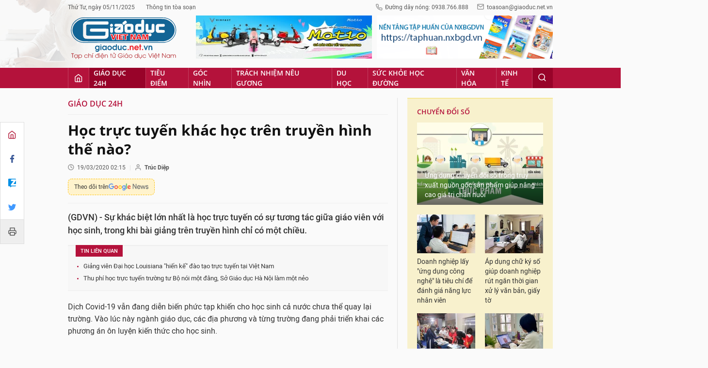

--- FILE ---
content_type: text/html;charset=utf-8
request_url: https://giaoduc.net.vn/hoc-truc-tuyen-khac-hoc-tren-truyen-hinh-the-nao-post207938.gd
body_size: 26114
content:
<!DOCTYPE html> <html lang="vi"> <head> <title>Học trực tuyến khác học trên truyền hình thế nào? | Giáo dục Việt Nam</title> <meta name="description" content="(GDVN) - Sự khác biệt lớn nhất là học trực tuyến có sự tương tác giữa giáo viên với học sinh, trong khi bài giảng trên truyền hình chỉ có một chiều."/> <meta name="keywords" content="dạy học trực tuyến, dạy học trên truyền hình, E-learning, học trên internet, tiến sĩ phạm long, trường newton, dịch covid19"/> <meta name="news_keywords" content="dạy học trực tuyến, dạy học trên truyền hình, E-learning, học trên internet, tiến sĩ phạm long, trường newton, dịch covid19"/> <meta http-equiv="Content-Type" content="text/html; charset=utf-8" /> <meta http-equiv="X-UA-Compatible" content="IE=edge"/> <meta http-equiv="refresh" content="1200" /> <meta name="revisit-after" content="1 days" /> <meta content="width=device-width, initial-scale=1, maximum-scale=5, user-scalable=yes" name="viewport"/> <meta http-equiv="content-language" content="vi" /> <meta name="format-detection" content="telephone=no"/> <meta name="format-detection" content="address=no"/> <meta name="apple-mobile-web-app-capable" content="yes"> <meta name="apple-mobile-web-app-status-bar-style" content="black"> <meta name="apple-mobile-web-app-title" content="Giáo dục Việt Nam"/> <meta name="referrer" content="no-referrer-when-downgrade"/> <link rel="shortcut icon" href="https://cdn.giaoduc.net.vn/assets/web/styles/img/favicon.ico" type="image/x-icon" /> <link rel="dns-prefetch" href="//cdn.giaoduc.net.vn"/> <link rel="dns-prefetch" href="//www.google-analytics.com" /> <link rel="dns-prefetch" href="//www.googletagmanager.com" /> <link rel="dns-prefetch" href="//stc.za.zaloapp.com" /> <link rel="dns-prefetch" href="//fonts.googleapis.com" /> <meta property="fb:app_id" content="3220192881580231" /> <meta name="google-site-verification" content="OnFCzpK1bl-4qqm0425ofUh8tj6r7FwV1s3A95bmnDM" /> <script> var cmsConfig = { domainDesktop: 'https://giaoduc.net.vn', domainMobile: 'https://giaoduc.net.vn', domainApi: 'https://api.giaoduc.net.vn', domainStatic: 'https://cdn.giaoduc.net.vn', domainLog: 'https://log.giaoduc.net.vn', googleAnalytics: 'G-MFN3VF1G9D,UA-22871272-1', siteId: 0, pageType: 1, objectId: 207938, adsZone: 5, allowAds: true, adsLazy: true, antiAdblock: true }; if (window.location.protocol !== 'https:' && window.location.hostname.indexOf('baolaocai.vn') !== -1) { window.location = 'https://' + window.location.hostname + window.location.pathname + window.location.hash; } var USER_AGENT=window.navigator&&window.navigator.userAgent||"",IS_MOBILE=/Android|webOS|iPhone|iPod|BlackBerry|Windows Phone|IEMobile|Mobile Safari|Opera Mini/i.test(USER_AGENT);function setCookie(e,o,i){var n=new Date,i=(n.setTime(n.getTime()+24*i*60*60*1e3),"expires="+n.toUTCString());document.cookie=e+"="+o+"; "+i+";path=/;"}function getCookie(e){var o=document.cookie.indexOf(e+"="),i=o+e.length+1;return!o&&e!==document.cookie.substring(0,e.length)||-1===o?null:(-1===(e=document.cookie.indexOf(";",i))&&(e=document.cookie.length),unescape(document.cookie.substring(i,e)))}; </script> <script> if(USER_AGENT && USER_AGENT.indexOf("facebot") <= 0 && USER_AGENT.indexOf("facebookexternalhit") <= 0) { var query = ''; var hash = ''; if (window.location.search) query = window.location.search; if (window.location.hash) hash = window.location.hash; var canonicalUrl = 'https://giaoduc.net.vn/hoc-truc-tuyen-khac-hoc-tren-truyen-hinh-the-nao-post207938.gd' + query + hash; var curUrl = decodeURIComponent(window.location.href); if(!location.port && curUrl != canonicalUrl){ window.location.replace(canonicalUrl); } } </script> <meta name="robots" content="noarchive, max-image-preview:large, index, follow" /> <meta name="GOOGLEBOT" content="noarchive, max-image-preview:large, index, follow" /> <link rel="canonical" href="https://giaoduc.net.vn/hoc-truc-tuyen-khac-hoc-tren-truyen-hinh-the-nao-post207938.gd" /> <meta property="og:site_name" content="Giáo dục Việt Nam"/> <meta property="og:rich_attachment" content="true"/> <meta property="og:type" content="article"/> <meta property="og:url" content="https://giaoduc.net.vn/hoc-truc-tuyen-khac-hoc-tren-truyen-hinh-the-nao-post207938.gd"/> <meta property="og:image" content="https://cdn.giaoduc.net.vn/images/4de4c68b74530ee1841e187837764325c1ca1d4edd36241ff23121f64a06b40c4241a693d6fbd7c72c242418f377cab233aa8d541d67ff6c4b186c2725d5103d090443bc5d11cc2c5c46d662f038fc1b4ab274108fa8accd70437dcb7bd82ba1/hoctructuyentruongnewton_giaoducnetvn.jpg.webp"/> <meta property="og:image:width" content="1200"/> <meta property="og:image:height" content="630"/> <meta property="og:title" content="Học trực tuyến khác học trên truyền hình thế nào?"/> <meta property="og:description" content="(GDVN) - Sự khác biệt lớn nhất là học trực tuyến có sự tương tác giữa giáo viên với học sinh, trong khi bài giảng trên truyền hình chỉ có một chiều."/> <meta name="twitter:card" value="summary"/> <meta name="twitter:url" content="https://giaoduc.net.vn/hoc-truc-tuyen-khac-hoc-tren-truyen-hinh-the-nao-post207938.gd"/> <meta name="twitter:title" content="Học trực tuyến khác học trên truyền hình thế nào?"/> <meta name="twitter:description" content="(GDVN) - Sự khác biệt lớn nhất là học trực tuyến có sự tương tác giữa giáo viên với học sinh, trong khi bài giảng trên truyền hình chỉ có một chiều."/> <meta name="twitter:image" content="https://cdn.giaoduc.net.vn/images/4de4c68b74530ee1841e187837764325c1ca1d4edd36241ff23121f64a06b40c4241a693d6fbd7c72c242418f377cab233aa8d541d67ff6c4b186c2725d5103d090443bc5d11cc2c5c46d662f038fc1b4ab274108fa8accd70437dcb7bd82ba1/hoctructuyentruongnewton_giaoducnetvn.jpg.webp"/> <meta name="twitter:site" content="@Giáo dục Việt Nam"/> <meta name="twitter:creator" content="@Giáo dục Việt Nam"/> <meta property="article:publisher" content="https://www.facebook.com/giaoduc.net.vn" /> <meta property="article:tag" content="dạy học trực tuyến, dạy học trên truyền hình, E-learning, học trên internet, tiến sĩ phạm long, trường newton, dịch covid19"/> <meta property="article:section" content="Giáo dục 24h" /> <meta property="article:published_time" content="2020-03-19T09:15:00+0700"/> <meta property="article:modified_time" content="2020-03-19T09:21:12+0700"/> <script type="application/ld+json"> { "@context": "http://schema.org", "@type": "Organization", "name": "Giáo dục Việt Nam", "url": "https://giaoduc.net.vn", "logo": "https:\/\/cdn.giaoduc.net.vn/assets/web/styles/img/gdvn-logo-3.svg" } </script> <script type="application/ld+json"> { "@context" : "http://schema.org", "@type" : "WebSite", "name": "Giáo dục Việt Nam", "url": "https://giaoduc.net.vn" } </script> <script type="application/ld+json"> { "@context":"http://schema.org", "@type":"BreadcrumbList", "itemListElement":[ { "@type":"ListItem", "position":1, "item":{ "@id":"https://giaoduc.net.vn/giao-duc-24h/", "name":"Giáo dục 24h" } } ] } </script> <script type="application/ld+json"> { "@context": "http://schema.org", "@type": "NewsArticle", "mainEntityOfPage":{ "@type":"WebPage", "@id":"https://giaoduc.net.vn/hoc-truc-tuyen-khac-hoc-tren-truyen-hinh-the-nao-post207938.gd" }, "headline": "Học trực tuyến khác học trên truyền hình thế nào?", "description": "(GDVN) - Sự khác biệt lớn nhất là học trực tuyến có sự tương tác giữa giáo viên với học sinh, trong khi bài giảng trên truyền hình chỉ có một chiều.", "image": { "@type": "ImageObject", "url": "https://cdn.giaoduc.net.vn/images/4de4c68b74530ee1841e187837764325c1ca1d4edd36241ff23121f64a06b40c4241a693d6fbd7c72c242418f377cab233aa8d541d67ff6c4b186c2725d5103d090443bc5d11cc2c5c46d662f038fc1b4ab274108fa8accd70437dcb7bd82ba1/hoctructuyentruongnewton_giaoducnetvn.jpg.webp", "width" : 1200, "height" : 675 }, "datePublished": "2020-03-19T09:15:00+0700", "dateModified": "2020-03-19T09:21:12+0700", "author": { "@type": "Person", "name": "Trúc Diệp" }, "publisher": { "@type": "Organization", "name": "Giáo dục Việt Nam", "logo": { "@type": "ImageObject", "url": "https:\/\/cdn.giaoduc.net.vn/assets/web/styles/img/gdvn-logo-3.svg" } } } </script> <link rel="preload" href="https://cdn.giaoduc.net.vn/assets/web/styles/css/main.min-1.0.16.css" as="style"> <link rel="preload" href="https://cdn.giaoduc.net.vn/assets/web/js/main.min-1.0.26.js" as="script"> <link rel="preload" href="https://cdn.giaoduc.net.vn/assets/web/js/detail.min-1.0.10.js" as="script"> <link rel="preload" href="https://common.mcms.one/assets/styles/css/gdvn.css" as="style"> <link rel="stylesheet" href="https://common.mcms.one/assets/styles/css/gdvn.css"> <link id="cms-style" rel="stylesheet" href="https://cdn.giaoduc.net.vn/assets/web/styles/css/main.min-1.0.16.css"> <script type="text/javascript"> var _metaOgUrl = 'https://giaoduc.net.vn/hoc-truc-tuyen-khac-hoc-tren-truyen-hinh-the-nao-post207938.gd'; var page_title = document.title; var tracked_url = window.location.pathname + window.location.search + window.location.hash; var cate_path = 'giao-duc-24h'; if (cate_path.length > 0) { tracked_url = "/" + cate_path + tracked_url; } </script> <script async="" src="https://www.googletagmanager.com/gtag/js?id=G-MFN3VF1G9D"></script> <script> window.dataLayer = window.dataLayer || []; function gtag(){dataLayer.push(arguments);} gtag('js', new Date()); gtag('config', 'G-MFN3VF1G9D', {page_path: tracked_url}); gtag('config', 'UA-22871272-1', {page_path: tracked_url}); </script> <script type="text/javascript"> var cateId = 5; var contentId = 207938; </script> <script async src="https://sp.zalo.me/plugins/sdk.js"></script> </head> <body class="detail-normal"> <div id="sdaWeb_SdaMasthead" class="rennab banner-top" data-platform="1" data-position="Web_SdaMasthead" style="display:none"> </div> <header class="site-header"> <div class="site-header__content l-grid"> <div class="site-header__topbar"> <div class="site-header__meta"> <ul> <li id="today"></li> <li><a href="javascript:;" data-toggle="modal" data-target="#modal-contact">Thông tin tòa soạn</a></li> </ul> </div> <div class="site-header__hotline"> <i class="spr spr__phone"></i>Đường dây nóng: 0938.766.888 <i class="spr spr__mail--grey"></i><a href="mailto:toasoan@giaoduc.net.vn">toasoan@giaoduc.net.vn</a> </div> </div> <a href="/" class="logo" title="Giáo Dục Việt Nam"><img src="https://cdn.giaoduc.net.vn/assets/web/styles/img/gdvn-logo-3.svg" alt="Giáo dục Việt Nam"></a> <div class="site-header__banner"> <div id="sdaWeb_SdaTop1" class="rennab " data-platform="1" data-position="Web_SdaTop1" style="display:none"> </div> <div id="sdaWeb_SdaTop2" class="rennab " data-platform="1" data-position="Web_SdaTop2" style="display:none"> </div> </div> </div> <div class="site-header__nav"> <div class="l-grid"> <ul class="menu"> <li class="menu-item"> <a href="/" class="menu-heading home" data-zoneid="0"><i class="spr spr__home"></i></a> </li> <li class="menu-item"> <a class="menu-heading selected" href="https://giaoduc.net.vn/giao-duc-24h/" title="Giáo dục 24h">Giáo dục 24h</a> <ul class="mega-menu"> <li> <a href="https://giaoduc.net.vn/tin-hiep-hoi/" title="Tin Hiệp hội">Tin Hiệp hội</a> </li> <li> <a href="https://giaoduc.net.vn/song-dep/" title="Sống Đẹp">Sống Đẹp</a> </li> <li> <a href="https://giaoduc.net.vn/chuyen-doi-so/" title="Chuyển đổi số">Chuyển đổi số</a> </li> <li> <a href="https://giaoduc.net.vn/thong-nhat-bo-sach-giao-khoa/" title="Sử dụng thống nhất một bộ sách giáo khoa">Sử dụng thống nhất một bộ sách giáo khoa</a> </li> </ul> </li> <li class="menu-item"> <a class="menu-heading" href="https://giaoduc.net.vn/tieu-diem/" title="Tiêu điểm">Tiêu điểm</a> </li> <li class="menu-item"> <a class="menu-heading" href="https://giaoduc.net.vn/goc-nhin/" title="Góc nhìn">Góc nhìn</a> </li> <li class="menu-item"> <a class="menu-heading" href="https://giaoduc.net.vn/trach-nhiem-neu-guong/" title="Trách nhiệm nêu gương">Trách nhiệm nêu gương</a> </li> <li class="menu-item"> <a class="menu-heading" href="https://giaoduc.net.vn/du-hoc/" title="Du học">Du học</a> </li> <li class="menu-item"> <a class="menu-heading" href="https://giaoduc.net.vn/suc-khoe-hoc-duong/" title="Sức khỏe học đường">Sức khỏe học đường</a> <ul class="mega-menu"> <li> <a href="https://giaoduc.net.vn/the-thao-hoc-duong/" title="Thể thao học đường">Thể thao học đường</a> </li> </ul> </li> <li class="menu-item"> <a class="menu-heading" href="https://giaoduc.net.vn/van-hoa/" title="Văn hóa">Văn hóa</a> </li> <li class="menu-item"> <a class="menu-heading" href="https://giaoduc.net.vn/kinh-te/" title="Kinh tế">Kinh tế</a> <ul class="mega-menu"> <li> <a href="https://giaoduc.net.vn/thong-tin-can-biet/" title="Thông tin cần biết">Thông tin cần biết</a> </li> </ul> </li> <li class="menu-item float-right"> <a class="menu-heading search"><i class="spr spr__search"></i></a> <div class="search-form"> <input class="form-control txtsearch" placeholder="Tìm kiếm"> </div> </li> </ul> </div> </div> </header> <div class="site-content"> <div class="l-grid" id="main-article"> <div class="article" data-id="207938" data-title="Học trực tuyến khác học trên truyền hình thế nào?" data-url="https://giaoduc.net.vn/hoc-truc-tuyen-khac-hoc-tren-truyen-hinh-the-nao-post207938.gd"> <div class="social-bar"> <div class="social details__social"> <a href="/" title="Home"> <i class="spr spr__home--red"></i> </a> <a class="share" data-rel="facebook" href="javascript:void(0);" title="Facebook"> <i class="ic-facebook"></i> </a> <a href="javascript:void(0);" title="Zalo" data-href="https://giaoduc.net.vn/hoc-truc-tuyen-khac-hoc-tren-truyen-hinh-the-nao-post207938.gd" class="zalo-share-button" data-oaid="1403470958110089738" data-customize="true"> <i class="ic-zalo"></i> </a> <a class="share" data-rel="twitter" href="javascript:void(0);" title="Twitter"> <i class="ic-twitter"></i> </a> <a href="/ban-in/post207938.gd" target="_blank" title="Print"> <i class="spr spr__printer"></i> </a> </div> </div> <div class="l-content content-col"> <div id="sdaWeb_SdaTop" class="rennab " data-platform="1" data-position="Web_SdaTop" style="display:none"> </div> <div class="breadcrumbs"> <a class="breadcrumbs__headline" href="https://giaoduc.net.vn/giao-duc-24h/" title="Giáo dục 24h">Giáo dục 24h</a> </div> <div class="details"> <div class="details__header"> <h1 class="details__headline cms-title"> Học trực tuyến khác học trên truyền hình thế nào? </h1> <div class="details__meta"> <div class="meta"> <div class="time"><i class="spr spr__clock"></i><span datetime="2020-03-19T09:15:00+0700" data-time="1584584100">19/03/2020 09:15</span></div> <meta class="cms-date" itemprop="datePublished" content="2020-03-19T09:15:00+0700"> <span> <i class="spr spr__user"></i><b class="cms-author">Trúc Diệp</b></span> </div> <a class="gg-news" href="https://news.google.com/publications/CAAqKQgKIiNDQklTRkFnTWFoQUtEbWRwWVc5a2RXTXVibVYwTG5adUtBQVAB?hl=vi&gl=VN&ceid=VN%3Avi" target="_blank" title="Google News"> <span>Theo dõi trên</span> <img src="https://cdn.giaoduc.net.vn/assets/web/styles/img/gg-news.png" alt="Google News">
</a> </div> <div class="details__summary cms-desc"> (GDVN) - Sự khác biệt lớn nhất là học trực tuyến có sự tương tác giữa giáo viên với học sinh, trong khi bài giảng trên truyền hình chỉ có một chiều. </div> <div id="sdaWeb_SdaArticleAfterSapo" class="rennab " data-platform="1" data-position="Web_SdaArticleAfterSapo" style="display:none"> </div> <div class="related-news"> <h3 class="label">Tin liên quan</h3> <ul> <li data-id="207903"><a href="https://giaoduc.net.vn/giang-vien-dai-hoc-louisiana-hien-ke-dao-tao-truc-tuyen-tai-viet-nam-post207903.gd">Giảng viên Đại học Louisiana "hiến kế" đào tạo trực tuyến tại Việt Nam</a></li> <li data-id="207897"><a href="https://giaoduc.net.vn/thu-phi-hoc-truc-tuyen-truong-tu-bo-noi-mot-dang-so-giao-duc-ha-noi-lam-mot-neo-post207897.gd">Thu phí học trực tuyến trường tư Bộ nói một đằng, Sở Giáo dục Hà Nội làm một nẻo</a></li> </ul> </div> </div> <div class="details__content zce-content-body cms-body" itemprop="articleBody"> <p>Dịch Covid-19 vẫn đang diễn biến phức tạp khiến cho học sinh cả nước chưa thể quay lại trường. Vào lúc này ngành giáo dục, các địa phương và từng trường đang phải triển khai các phương án ôn luyện kiến thức cho học sinh.</p>
<p>Nhiều địa phương đã bắt đầu triển khai bài giảng qua truyền hình – một biện pháp cần thiết bổ trợ kiến thức cơ bản cho học sinh.</p>
<p>Tuy nhiên, những bài giảng trên truyền hình chỉ phổ cập được kiến thức cơ bản mang tính đại trà là chủ yếu, là một giải pháp tình huống cho các địa phương, nhất là vùng sâu vùng xa, nhiều trường học và các gia đình chưa có điều kiện tiếp cận với máy tính, internet để học tập/giảng dạy trực tuyến.</p>
<p>Đối với khu vực thành phố, các gia đình có điều kiện kết nối mạng internet và trang bị máy tính cho con học tập thì hình thức học trực tuyến lại mang đến lợi thế tốt hơn so với bài giảng trên truyền hình, vì có sự tương tác (đặt câu hỏi của học sinh để giáo viên giải đáp ngay tại tiết học, trong khi trên truyền hình chỉ là giảng một chiều).</p>
<table class="picture"> <tbody> <tr> <td class="pic"><img alt="Sự khác biệt lớn nhất là học trực tuyến có sự tương tác giữa giáo viên với học sinh, trong khi bài giảng trên truyền hình chỉ có một chiều. (Ảnh minh hoạ: Ulis.vnu.edu.vn)" src="[data-uri]" class="lazyload cms-photo" data-large-src="https://cdn.giaoduc.net.vn/images/9c80e84e034bff7b0b27e4d0762c6af4e92d0a71f1b573536cd65f93615ca5c73c666764db25ba15ab4a4e445429e2ede625db6395a6c5296e79b87ff104fdeb/hoc_truc_tuyen_2.jpg" data-src="https://cdn.giaoduc.net.vn/images/30894c8b57db2c79f31f73fb3f6ba6420177faf8d29311020dad1184521dcf1a356815a56eec1ebf873cb9021dd933ae02e607b0879e6ce76aed35dce50492b1/hoc_truc_tuyen_2.jpg" title="Sự khác biệt lớn nhất là học trực tuyến có sự tương tác giữa giáo viên với học sinh, trong khi bài giảng trên truyền hình chỉ có một chiều. (Ảnh minh hoạ: Ulis.vnu.edu.vn)"></td> </tr> <tr> <td class="caption"><em>Sự khác biệt lớn nhất là học trực tuyến có sự tương tác giữa giáo viên với học sinh, trong khi bài giảng trên truyền hình chỉ có một chiều. (Ảnh minh hoạ: Ulis.vnu.edu.vn)</em></td> </tr> </tbody>
</table>
<p>Học trực tuyến cũng được các chuyên gia đánh giá là xu hướng phát triển hiện đại trong thời kỳ&nbsp;Cách mạng công nghiệp&nbsp;4.0 và chắc chắn sẽ là tiền đề quan trọng cho trường phát triển bền vững trong tương lai.</p>
<p>Đối với học sinh và các gia đình, lợi ích hữu hình được cảm nhận ngay đó là có thể tham gia vào quá trình học tập mọi lúc mọi nơi, chỉ với một máy tính hay thiết bị di động có kết nối với Internet để hoàn thành các môn học.</p>
<p>Bên cạnh đó, phụ huynh cũng có thể cùng đồng hành với con trong các tiết học trực tuyến để cùng giúp con học tập.</p>
<div class="sda_middle"> <div id="sdaWeb_SdaArticleMiddle" class="rennab fyi" data-platform="1" data-position="Web_SdaArticleMiddle"> </div>
</div>
<p>Trẻ quen với học trực tuyến sẽ có sự chủ động tốt hơn, tự tin hơn ở các bậc học cao, nhất là khi vào đại học – xu hướng ở các nền giáo dục hiện đại đang dịch chuyển chủ yếu sang dạy trực tuyến.</p>
<table class="notebox nright"> <tbody> <tr> <td><img alt="Học trực tuyến, thầy trò nói chuyện thế nào, phát biểu làm sao?" src="[data-uri]" class="lazyload cms-photo" data-large-src="https://cdn.giaoduc.net.vn/images/9c80e84e034bff7b0b27e4d0762c6af499aa62d5f9b3ec55b40c42cc36db6da9c8de50ee9547b865e62fdd5dcdae2be90566ee2b94bdfd4219d78d40c994728e/daytructuyen.jpg" data-src="https://cdn.giaoduc.net.vn/images/9d3dbb8b0b76a0b9f1b3788830b9ae5d9040e6989917b878b265d5f0af080ef33eff0745da848b56d99c502f7a15ceec0fb093b4b6553d5d7d1a65125f3fdfd9/daytructuyen.jpg" title="Học trực tuyến, thầy trò nói chuyện thế nào, phát biểu làm sao?"><br><a cid="207915" href="https://giaoduc.net.vn/gdvn/hoc-truc-tuyen-thay-tro-noi-chuyen-the-nao-phat-bieu-lam-sao-post207915.gd" class="cms-relate">Học trực tuyến, thầy trò nói chuyện thế nào, phát biểu làm sao?</a></td> </tr> </tbody>
</table>
<p>Tiến sĩ Phạm Long – Giảng viên Đại học Louisiana (Mỹ)&nbsp;chia sẻ&nbsp;với phóng viên Báo điện tử Giáo dục Việt Nam,&nbsp;ở Mỹ học trực tuyến rất phổ biến ở đại học, còn ở bậc học phổ thông chưa phổ biến do các ràng buộc về luật pháp.</p>
<p>Tuy nhiên, với tình hình dịch bệnh xảy ra trên diện rộng và kéo dài như hiện nay thì dạy/học trực tuyến là một phương pháp rất hữu ích mà các nhà lập pháp cần phải tính đến, cho phép các trường chủ động triển khai nhằm giúp học sinh theo kịp chương trình và không bị ảnh hưởng tới những kế hoạch trong tương lai.</p>
<p>“Tôi tin rằng sau khi xảy ra đại dịch Covid-19 rất nhiều quốc gia sẽ chú trọng hơn tới vấn đề học trực tuyến.</p>
<p>Học trực tuyến nếu được triển khai tốt hoàn toàn có thể tiết kiệm một khoản chi phí lớn cho cả nhà trường và phụ huynh, thời gian hoàn thành chương trình cũng nhanh hơn rất nhiều, giáo viên có thêm nhiều thời gian tương tác sâu hơn với từng học sinh”, Tiến sĩ Long cho biết.</p>
<table class="picture"> <tbody> <tr> <td class="pic"><img alt="Học sinh Trường tiểu học Niu Tơn trong một giờ học trực tuyến. ảnh: ngs.edu.vn" src="[data-uri]" class="lazyload cms-photo" data-large-src="https://cdn.giaoduc.net.vn/images/9c80e84e034bff7b0b27e4d0762c6af4e92d0a71f1b573536cd65f93615ca5c7fb04654c92af8c994bf98e0a094a166e5126ba0cc981883b0dac2550aa11e2e22c09a61aefe8fd3d91f1c0df84a124d7/hoctructuyentruongnewton_giaoducnetvn.jpg" data-src="https://cdn.giaoduc.net.vn/images/30894c8b57db2c79f31f73fb3f6ba6420177faf8d29311020dad1184521dcf1ace788ad2660afb101dd2c80e6d7982e64ec27a03013755a697338c0a9dcc5b21d3e8b0273257a8e06ca727dab61fe6c7/hoctructuyentruongnewton_giaoducnetvn.jpg" title="Học sinh Trường tiểu học Niu Tơn trong một giờ học trực tuyến. ảnh: ngs.edu.vn"></td> </tr> <tr> <td class="caption">Học sinh Trường tiểu học Niu Tơn trong một giờ học trực tuyến. ảnh: ngs.edu.vn</td> </tr> </tbody>
</table>
<p>Hiện nay, ngoài các bài giảng trên truyền hình, một số trường tư thục đã bắt đầu triển khai học trực tuyến.&nbsp;</p>
<p>Vậy học trực tuyến khác học trên truyền hình thế nào?</p>
<div class="sda_middle"> <div id="sdaWeb_SdaArticleMiddle1" class="rennab fyi" data-platform="1" data-position="Web_SdaArticleMiddle1"> </div>
</div>
<p>Tiến sĩ Phạm Long cho biết: “Sự khác biệt lớn nhất là học trực tuyến có&nbsp;Hệ thống&nbsp;E- Learning, còn các bài giảng qua truyền hình thì không có.</p>
<p>Trực tuyến chỉ có thể triển khai với các trường có hệ thống công nghệ phần mềm hiện đại và mỗi học sinh cần có máy tính&nbsp;hay thiết bị di&nbsp;động kết nối internet.</p>
<p>Thay vì đến trường, giáo viên hoàn toàn có thể ấn định thời gian học và kết nối với tất cả các học sinh cùng lúc.</p>
<p>Như vậy thứ nhất là giáo viên vẫn quản lý được học sinh và báo cáo lại cho từng phụ huynh về việc tham gia lớp học trực tuyến của các con, bất cứ học sinh nào vắng đều được kiểm soát ngay.</p>
<p>Học sinh bắt buộc phải tham gia nghiêm túc các bài học vì sẽ phải trả lời câu hỏi của giáo viên ngay tại buổi học này.</p>
<p>Điều này khác biệt với xem bài giảng trên truyền hình, phụ huynh rất khó kiểm soát được mức độ tiếp nhận của con em mình ngay cả khi các cháu ngồi trước màn hình ti vi.</p>
<p>Một điểm khác biệt nữa là dù dựa trên chương trình chung, nhưng định hướng của từng trường khác nhau, phương pháp và cách thức áp dụng cho từng lớp cũng khác nhau.</p>
<p>Do đó bài giảng trên truyền hình mang tính phổ quát, trong khi có nhiều lớp học sinh ở mức khá giỏi lại cần được học nâng cao hơn, mà điều này chỉ có thể giải quyết ở lớp học trực tuyến, được tổ chức riêng biệt từng lớp.</p>
<p>Vấn đề thứ ba là chuẩn kiến thức được nhà trường áp dụng giáo dục cho học sinh rất khác biệt, một bài giảng không thể áp dụng cho tất cả học sinh và các lớp.</p>
<div class="sda_middle"> <div id="sdaWeb_SdaArticleMiddle2" class="rennab fyi" data-platform="1" data-position="Web_SdaArticleMiddle2"> </div>
</div>
<p>Nói một cách dễ hiểu là học trực tuyến qua internet là thay cho học tại lớp như truyền thống, giáo viên vẫn giảng bài bình thường và học sinh vẫn có thể đặt câu hỏi để được giải đáp ngay.</p>
<p>Còn xem bài giảng trên truyền hình thì học sinh không thể đặt câu hỏi, do đó chắc chắn là kết quả bị hạn chế hơn so với học trực tuyến".</p>
<table class="notebox ncenter"> <tbody> <tr> <td> <p>Chị Thanh Thanh (phụ huynh một tư thục tại Hà Nội) chia sẻ: "Nhà trường hiện nay đã bắt đầu tổ chức học trực tuyến qua internet, đến giờ học là con mở máy lên kết nối với cô giáo và các bạn.&nbsp;</p> <p>Bài giảng được cô chuẩn bị đầy đủ, sau khi giảng xong thì học sinh được đặt câu hỏi để cô giáo giải đáp.&nbsp;</p> <p>Thậm chí các con có thể tranh luận với nhau để tự nâng cao khả năng thu nạp kiến thức của mình.&nbsp;</p> <p>Tôi có hỏi cháu là học qua internet thế này thì có vướng gì không, cháu nói là vẫn bình thường như ở lớp và rất thích".</p></td> </tr> </tbody>
</table> <div style="text-align: right"> <strong> Trúc Diệp </strong> </div> </div> <div id="sdaWeb_SdaAfterBody" class="rennab " data-platform="1" data-position="Web_SdaAfterBody" style="display:none"> </div> <div style="text-align:center;margin-bottom: 10px"> <div class="fb-page" data-href="https://www.facebook.com/giaoduc.net.vn" data-tabs="" data-width="" data-height="" data-small-header="false" data-adapt-container-width="true" data-hide-cover="false" data-show-facepile="true"><blockquote cite="https://www.facebook.com/giaoduc.net.vn" class="fb-xfbml-parse-ignore"><a href="https://www.facebook.com/giaoduc.net.vn">Tạp chí điện tử Giáo dục Việt Nam</a></blockquote></div> </div> <div class="details__footer"> <div class="social" style="display: flex;"> <div class="fb-share-button" data-href="https://giaoduc.net.vn/hoc-truc-tuyen-khac-hoc-tren-truyen-hinh-the-nao-post207938.gd" data-lazy="true" data-layout="button_count" data-size="small" data-share="true"></div> <div class="zalo-share-button" style="margin-left: 4px; margin-top: 1px;" data-href="https://giaoduc.net.vn/hoc-truc-tuyen-khac-hoc-tren-truyen-hinh-the-nao-post207938.gd" data-oaid="1403470958110089738" data-layout="1" data-color="blue" data-customize="false"></div> <a class="btn-print" href="/ban-in/post207938.gd" target="_blank" title="Print" > <i class="spr spr__printer"></i> In bài viết </a> </div> <div class="tags"> <h3 class="label"> <i class="spr spr__tag"></i> Từ khóa: </h3> <ul> <li><a href="https://giaoduc.net.vn/tu-khoa/day-hoc-truc-tuyen-tag41886.gd" title="dạy học trực tuyến">#dạy học trực tuyến</a></li> <li><a href="https://giaoduc.net.vn/tu-khoa/day-hoc-tren-truyen-hinh-tag2499.gd" title="dạy học trên truyền hình">#dạy học trên truyền hình</a></li> <li><a href="https://giaoduc.net.vn/tu-khoa/e-learning-tag82156.gd" title="E-learning">#E-learning</a></li> <li><a href="https://giaoduc.net.vn/tu-khoa/hoc-tren-internet-tag4365.gd" title="học trên internet">#học trên internet</a></li> <li><a href="https://giaoduc.net.vn/tu-khoa/tien-si-pham-long-tag9166.gd" title="tiến sĩ phạm long">#tiến sĩ phạm long</a></li> <li><a href="https://giaoduc.net.vn/tu-khoa/truong-newton-tag22146.gd" title="trường newton">#trường newton</a></li> <li><a href="https://giaoduc.net.vn/tu-khoa/dich-covid19-tag74372.gd" title="dịch covid19">#dịch covid19</a></li> </ul> </div> <div class="related-news related-topic"> <a href="https://giaoduc.net.vn/chu-de/doi-moi-giao-duc-613.gd"> <h3 class="label">Chủ đề: Đổi mới Giáo dục</h3> </a> <ul> <li><a href="https://giaoduc.net.vn/lanh-dao-bo-gddt-tham-hoi-dong-vien-thay-va-tro-dai-hoc-da-nang-sau-con-bao-so-12-post255698.gd">Lãnh đạo Bộ GDĐT thăm hỏi, động viên thầy và trò Đại học Đà Nẵng sau cơn bão số 12</a></li> <li><a href="https://giaoduc.net.vn/truong-dai-hoc-van-lang-dat-hang-251-o-qs-asia-ranking-2026-post255685.gd">Trường Đại học Văn Lang đạt hạng 251 ở QS Asia Ranking 2026</a></li> <li><a href="https://giaoduc.net.vn/lanh-dao-truong-mam-non-gop-y-du-thao-nghi-dinh-ve-tien-luong-che-do-phu-cap-voi-nha-giao-post255677.gd">Lãnh đạo trường mầm non góp ý dự thảo Nghị định về tiền lương, chế độ phụ cấp với nhà giáo</a></li> <li><a href="https://giaoduc.net.vn/thu-truong-bo-gddt-pham-ngoc-thuong-tham-hoi-dong-vien-nganh-giao-duc-da-nang-post255673.gd">Thứ trưởng Bộ GDĐT Phạm Ngọc Thưởng thăm hỏi, động viên ngành Giáo dục Đà Nẵng</a></li> <li><a href="https://giaoduc.net.vn/lanh-dao-trung-tam-gdnn-gdtx-neu-lo-ngai-neu-hop-nhat-co-hoc-vao-mo-hinh-trung-hoc-nghe-post255647.gd">Lãnh đạo trung tâm GDNN- GDTX nêu lo ngại nếu hợp nhất cơ học vào mô hình "trung học nghề"</a></li> </ul> </div> <div class="related-news related-topic"> <a href="https://giaoduc.net.vn/chu-de/goc-nhin-giao-duc-1206.gd"> <h3 class="label">Chủ đề: Góc nhìn Giáo dục</h3> </a> <ul> <li><a href="https://giaoduc.net.vn/co-he-so-luong-dac-thu-giao-vien-luong-cao-nhat-thap-nhat-la-bao-nhieu-post255650.gd">Có hệ số lương đặc thù, giáo viên lương cao nhất, thấp nhất là bao nhiêu?</a></li> <li><a href="https://giaoduc.net.vn/sinh-hoat-to-chuyen-mon-o-truong-thcs-thpt-co-quan-trong-post255581.gd">Sinh hoạt tổ chuyên môn ở trường THCS, THPT có quan trọng?</a></li> <li><a href="https://giaoduc.net.vn/ngoai-he-so-luong-dac-thu-giao-vien-co-the-duoc-huong-them-phu-cap-nao-post255618.gd">Ngoài hệ số lương đặc thù, giáo viên có thể được hưởng thêm phụ cấp nào?</a></li> <li><a href="https://giaoduc.net.vn/so-gddt-an-giang-khong-ra-de-kiem-tra-tap-trung-cuoi-ky-nam-hoc-2025-2026-la-phu-hop-post255626.gd">Sở GD&amp;ĐT An Giang không ra đề kiểm tra tập trung cuối kỳ năm học 2025-2026 là phù hợp</a></li> <li><a href="https://giaoduc.net.vn/du-kien-bang-luong-giao-vien-pho-thong-khi-co-them-he-so-luong-dac-thu-post255619.gd">Dự kiến bảng lương giáo viên phổ thông khi có thêm hệ số lương đặc thù</a></li> </ul> </div> <div class="article-comment" data-id="207938" data-type="20"></div> <div id="sdaWeb_SdaArticleAfterComment" class="rennab " data-platform="1" data-position="Web_SdaArticleAfterComment" style="display:none"> </div> <section class="zone zone--suggest"> <header class="zone__heading"> <h3 class="heading">Các tin khác</h3> </header> <div class="cols-3" data-source="recommendation-5"> <article class="story"> <a class="story__thumb cms-link" href="https://giaoduc.net.vn/lanh-dao-bo-gddt-tham-hoi-dong-vien-thay-va-tro-dai-hoc-da-nang-sau-con-bao-so-12-post255698.gd" title="Lãnh đạo Bộ GDĐT thăm hỏi, động viên thầy và trò Đại học Đà Nẵng sau cơn bão số 12"> <img class="lazyload" src="[data-uri]" data-src="https://cdn.giaoduc.net.vn/images/efad7816569b71691c8442fd169a8cb7fd1946c5a8543432e7f10fbebd597adb7db1c2b2859dbce7903f807c046312362ffac1ac4208f3c2ab2f3cc9d3ca1f8bdc834185877f9054fe6e8fc41428eaf09f03130625626dc9811397589cd35521/z7191451143096-f8a9e99597ac5e886a9e86c6ffcfdeff.jpg.webp" data-srcset="https://cdn.giaoduc.net.vn/images/efad7816569b71691c8442fd169a8cb7fd1946c5a8543432e7f10fbebd597adb7db1c2b2859dbce7903f807c046312362ffac1ac4208f3c2ab2f3cc9d3ca1f8bdc834185877f9054fe6e8fc41428eaf09f03130625626dc9811397589cd35521/z7191451143096-f8a9e99597ac5e886a9e86c6ffcfdeff.jpg.webp 1x, https://cdn.giaoduc.net.vn/images/574650ed00af8f36e912880458f13dc9fd1946c5a8543432e7f10fbebd597adb7db1c2b2859dbce7903f807c046312362ffac1ac4208f3c2ab2f3cc9d3ca1f8bdc834185877f9054fe6e8fc41428eaf09f03130625626dc9811397589cd35521/z7191451143096-f8a9e99597ac5e886a9e86c6ffcfdeff.jpg.webp 2x" alt="Lãnh đạo Bộ GDĐT thăm hỏi, động viên thầy và trò Đại học Đà Nẵng sau cơn bão số 12"> <noscript><img src="https://cdn.giaoduc.net.vn/images/efad7816569b71691c8442fd169a8cb7fd1946c5a8543432e7f10fbebd597adb7db1c2b2859dbce7903f807c046312362ffac1ac4208f3c2ab2f3cc9d3ca1f8bdc834185877f9054fe6e8fc41428eaf09f03130625626dc9811397589cd35521/z7191451143096-f8a9e99597ac5e886a9e86c6ffcfdeff.jpg.webp" srcset="https://cdn.giaoduc.net.vn/images/efad7816569b71691c8442fd169a8cb7fd1946c5a8543432e7f10fbebd597adb7db1c2b2859dbce7903f807c046312362ffac1ac4208f3c2ab2f3cc9d3ca1f8bdc834185877f9054fe6e8fc41428eaf09f03130625626dc9811397589cd35521/z7191451143096-f8a9e99597ac5e886a9e86c6ffcfdeff.jpg.webp 1x, https://cdn.giaoduc.net.vn/images/574650ed00af8f36e912880458f13dc9fd1946c5a8543432e7f10fbebd597adb7db1c2b2859dbce7903f807c046312362ffac1ac4208f3c2ab2f3cc9d3ca1f8bdc834185877f9054fe6e8fc41428eaf09f03130625626dc9811397589cd35521/z7191451143096-f8a9e99597ac5e886a9e86c6ffcfdeff.jpg.webp 2x" alt="Lãnh đạo Bộ GDĐT thăm hỏi, động viên thầy và trò Đại học Đà Nẵng sau cơn bão số 12" class="image-fallback"></noscript> </a> <h2 data-tracking="255698"> <a class="story__title cms-link" href="https://giaoduc.net.vn/lanh-dao-bo-gddt-tham-hoi-dong-vien-thay-va-tro-dai-hoc-da-nang-sau-con-bao-so-12-post255698.gd" title="Lãnh đạo Bộ GDĐT thăm hỏi, động viên thầy và trò Đại học Đà Nẵng sau cơn bão số 12"> Lãnh đạo Bộ GDĐT thăm hỏi, động viên thầy và trò Đại học Đà Nẵng sau cơn bão số 12 </a> </h2> </article> <article class="story"> <a class="story__thumb cms-link" href="https://giaoduc.net.vn/truong-dai-hoc-van-lang-dat-hang-251-o-qs-asia-ranking-2026-post255685.gd" title="Trường Đại học Văn Lang đạt hạng 251 ở QS Asia Ranking 2026"> <img class="lazyload" src="[data-uri]" data-src="https://cdn.giaoduc.net.vn/images/fa780b4ce2e2c48c059e4133c63bb6e5f670d91917fe8cc72b8130156dfbef4645815da1fb83ee6694956beef6c35c3ad56be4537d968d901f3ff613e778b7c68d52e0b7b659efaf72e4c6b828a90d06/screenshot-2025-11-05-102510.png.webp" data-srcset="https://cdn.giaoduc.net.vn/images/fa780b4ce2e2c48c059e4133c63bb6e5f670d91917fe8cc72b8130156dfbef4645815da1fb83ee6694956beef6c35c3ad56be4537d968d901f3ff613e778b7c68d52e0b7b659efaf72e4c6b828a90d06/screenshot-2025-11-05-102510.png.webp 1x, https://cdn.giaoduc.net.vn/images/67a29ad9e6a949701e91c09b693037f2f670d91917fe8cc72b8130156dfbef4645815da1fb83ee6694956beef6c35c3ad56be4537d968d901f3ff613e778b7c68d52e0b7b659efaf72e4c6b828a90d06/screenshot-2025-11-05-102510.png.webp 2x" alt="Trường Đại học Văn Lang đạt hạng 251 ở QS Asia Ranking 2026"> <noscript><img src="https://cdn.giaoduc.net.vn/images/fa780b4ce2e2c48c059e4133c63bb6e5f670d91917fe8cc72b8130156dfbef4645815da1fb83ee6694956beef6c35c3ad56be4537d968d901f3ff613e778b7c68d52e0b7b659efaf72e4c6b828a90d06/screenshot-2025-11-05-102510.png.webp" srcset="https://cdn.giaoduc.net.vn/images/fa780b4ce2e2c48c059e4133c63bb6e5f670d91917fe8cc72b8130156dfbef4645815da1fb83ee6694956beef6c35c3ad56be4537d968d901f3ff613e778b7c68d52e0b7b659efaf72e4c6b828a90d06/screenshot-2025-11-05-102510.png.webp 1x, https://cdn.giaoduc.net.vn/images/67a29ad9e6a949701e91c09b693037f2f670d91917fe8cc72b8130156dfbef4645815da1fb83ee6694956beef6c35c3ad56be4537d968d901f3ff613e778b7c68d52e0b7b659efaf72e4c6b828a90d06/screenshot-2025-11-05-102510.png.webp 2x" alt="Trường Đại học Văn Lang đạt hạng 251 ở QS Asia Ranking 2026" class="image-fallback"></noscript> </a> <h2 data-tracking="255685"> <a class="story__title cms-link" href="https://giaoduc.net.vn/truong-dai-hoc-van-lang-dat-hang-251-o-qs-asia-ranking-2026-post255685.gd" title="Trường Đại học Văn Lang đạt hạng 251 ở QS Asia Ranking 2026"> Trường Đại học Văn Lang đạt hạng 251 ở QS Asia Ranking 2026 </a> </h2> </article> <article class="story"> <a class="story__thumb cms-link" href="https://giaoduc.net.vn/can-canh-hoc-sinh-thcs-yen-nghia-ke-hoc-them-voi-giao-vien-chinh-khoa-o-2-co-so-ngoai-truong-post255573.gd" title="Cận cảnh học sinh THCS Yên Nghĩa kể học thêm với giáo viên chính khóa ở 2 cơ sở ngoài trường"> <img class="lazyload" src="[data-uri]" data-src="https://cdn.giaoduc.net.vn/images/[base64]/gdvn-giao-vien-thcs-yen-nghia-day-them-hoc-sinh-chinh-khoa.jpg.webp" data-srcset="https://cdn.giaoduc.net.vn/images/[base64]/gdvn-giao-vien-thcs-yen-nghia-day-them-hoc-sinh-chinh-khoa.jpg.webp 1x, https://cdn.giaoduc.net.vn/images/[base64]/gdvn-giao-vien-thcs-yen-nghia-day-them-hoc-sinh-chinh-khoa.jpg.webp 2x" alt="Cận cảnh học sinh THCS Yên Nghĩa kể học thêm với giáo viên chính khóa ở 2 cơ sở ngoài trường"> <noscript><img src="https://cdn.giaoduc.net.vn/images/[base64]/gdvn-giao-vien-thcs-yen-nghia-day-them-hoc-sinh-chinh-khoa.jpg.webp" srcset="https://cdn.giaoduc.net.vn/images/[base64]/gdvn-giao-vien-thcs-yen-nghia-day-them-hoc-sinh-chinh-khoa.jpg.webp 1x, https://cdn.giaoduc.net.vn/images/[base64]/gdvn-giao-vien-thcs-yen-nghia-day-them-hoc-sinh-chinh-khoa.jpg.webp 2x" alt="Cận cảnh học sinh THCS Yên Nghĩa kể học thêm với giáo viên chính khóa ở 2 cơ sở ngoài trường" class="image-fallback"></noscript> </a> <h2 data-tracking="255573"> <a class="story__title cms-link" href="https://giaoduc.net.vn/can-canh-hoc-sinh-thcs-yen-nghia-ke-hoc-them-voi-giao-vien-chinh-khoa-o-2-co-so-ngoai-truong-post255573.gd" title="Cận cảnh học sinh THCS Yên Nghĩa kể học thêm với giáo viên chính khóa ở 2 cơ sở ngoài trường"> Cận cảnh học sinh THCS Yên Nghĩa kể học thêm với giáo viên chính khóa ở 2 cơ sở ngoài trường </a> </h2> </article> <article class="story"> <a class="story__thumb cms-link" href="https://giaoduc.net.vn/dai-hoc-quoc-gia-ha-noi-xep-thu-158-trong-bang-xep-hang-qs-chau-a-2026-post255682.gd" title="Đại học Quốc gia Hà Nội xếp thứ 158 trong bảng xếp hạng QS châu Á 2026"> <img class="lazyload" src="[data-uri]" data-src="https://cdn.giaoduc.net.vn/images/a2c542bd896c09798361ab58014723904b9f9560844d3345111b214245729ff85423f90419e227ab1b25953cd22736469655d6dca3de36bb7e95fa1bc771b949591c0979cc2d7e31e5d16a446c07825a2080d00cfa589dcc972bbbb116007f53/z7190347510700-35193ebca8cb2448d785dce4ad311c8d.jpg.webp" data-srcset="https://cdn.giaoduc.net.vn/images/a2c542bd896c09798361ab58014723904b9f9560844d3345111b214245729ff85423f90419e227ab1b25953cd22736469655d6dca3de36bb7e95fa1bc771b949591c0979cc2d7e31e5d16a446c07825a2080d00cfa589dcc972bbbb116007f53/z7190347510700-35193ebca8cb2448d785dce4ad311c8d.jpg.webp 1x, https://cdn.giaoduc.net.vn/images/afcdba75acdb3095a68fd7e0ac98e3154b9f9560844d3345111b214245729ff85423f90419e227ab1b25953cd22736469655d6dca3de36bb7e95fa1bc771b949591c0979cc2d7e31e5d16a446c07825a2080d00cfa589dcc972bbbb116007f53/z7190347510700-35193ebca8cb2448d785dce4ad311c8d.jpg.webp 2x" alt="Đại học Quốc gia Hà Nội xếp thứ 158 trong bảng xếp hạng QS châu Á 2026"> <noscript><img src="https://cdn.giaoduc.net.vn/images/a2c542bd896c09798361ab58014723904b9f9560844d3345111b214245729ff85423f90419e227ab1b25953cd22736469655d6dca3de36bb7e95fa1bc771b949591c0979cc2d7e31e5d16a446c07825a2080d00cfa589dcc972bbbb116007f53/z7190347510700-35193ebca8cb2448d785dce4ad311c8d.jpg.webp" srcset="https://cdn.giaoduc.net.vn/images/a2c542bd896c09798361ab58014723904b9f9560844d3345111b214245729ff85423f90419e227ab1b25953cd22736469655d6dca3de36bb7e95fa1bc771b949591c0979cc2d7e31e5d16a446c07825a2080d00cfa589dcc972bbbb116007f53/z7190347510700-35193ebca8cb2448d785dce4ad311c8d.jpg.webp 1x, https://cdn.giaoduc.net.vn/images/afcdba75acdb3095a68fd7e0ac98e3154b9f9560844d3345111b214245729ff85423f90419e227ab1b25953cd22736469655d6dca3de36bb7e95fa1bc771b949591c0979cc2d7e31e5d16a446c07825a2080d00cfa589dcc972bbbb116007f53/z7190347510700-35193ebca8cb2448d785dce4ad311c8d.jpg.webp 2x" alt="Đại học Quốc gia Hà Nội xếp thứ 158 trong bảng xếp hạng QS châu Á 2026" class="image-fallback"></noscript> </a> <h2 data-tracking="255682"> <a class="story__title cms-link" href="https://giaoduc.net.vn/dai-hoc-quoc-gia-ha-noi-xep-thu-158-trong-bang-xep-hang-qs-chau-a-2026-post255682.gd" title="Đại học Quốc gia Hà Nội xếp thứ 158 trong bảng xếp hạng QS châu Á 2026"> Đại học Quốc gia Hà Nội xếp thứ 158 trong bảng xếp hạng QS châu Á 2026 </a> </h2> </article> <article class="story"> <a class="story__thumb cms-link" href="https://giaoduc.net.vn/so-gddt-lam-dong-xin-y-kien-bo-ve-viec-tinh-tiet-day-hoat-dong-trai-nghiem-cho-giao-vien-tieu-hoc-post255674.gd" title="Sở GD&amp;ĐT Lâm Đồng xin ý kiến Bộ về việc tính tiết dạy Hoạt động trải nghiệm cho giáo viên tiểu học"> <img class="lazyload" src="[data-uri]" data-src="https://cdn.giaoduc.net.vn/images/88f15167e4fd8cb770ad4150ffa464a88541dd1ddbf1030f189862a2735373012747fa942581ced2c315282329800a19/image-5.jpg.webp" data-srcset="https://cdn.giaoduc.net.vn/images/88f15167e4fd8cb770ad4150ffa464a88541dd1ddbf1030f189862a2735373012747fa942581ced2c315282329800a19/image-5.jpg.webp 1x, https://cdn.giaoduc.net.vn/images/50d1f7b25bfdad5bc3c92798f14f57ac8541dd1ddbf1030f189862a2735373012747fa942581ced2c315282329800a19/image-5.jpg.webp 2x" alt="Sở GD&amp;ĐT Lâm Đồng xin ý kiến Bộ về việc tính tiết dạy Hoạt động trải nghiệm cho giáo viên tiểu học"> <noscript><img src="https://cdn.giaoduc.net.vn/images/88f15167e4fd8cb770ad4150ffa464a88541dd1ddbf1030f189862a2735373012747fa942581ced2c315282329800a19/image-5.jpg.webp" srcset="https://cdn.giaoduc.net.vn/images/88f15167e4fd8cb770ad4150ffa464a88541dd1ddbf1030f189862a2735373012747fa942581ced2c315282329800a19/image-5.jpg.webp 1x, https://cdn.giaoduc.net.vn/images/50d1f7b25bfdad5bc3c92798f14f57ac8541dd1ddbf1030f189862a2735373012747fa942581ced2c315282329800a19/image-5.jpg.webp 2x" alt="Sở GD&amp;ĐT Lâm Đồng xin ý kiến Bộ về việc tính tiết dạy Hoạt động trải nghiệm cho giáo viên tiểu học" class="image-fallback"></noscript> </a> <h2 data-tracking="255674"> <a class="story__title cms-link" href="https://giaoduc.net.vn/so-gddt-lam-dong-xin-y-kien-bo-ve-viec-tinh-tiet-day-hoat-dong-trai-nghiem-cho-giao-vien-tieu-hoc-post255674.gd" title="Sở GD&amp;ĐT Lâm Đồng xin ý kiến Bộ về việc tính tiết dạy Hoạt động trải nghiệm cho giáo viên tiểu học"> Sở GD&amp;ĐT Lâm Đồng xin ý kiến Bộ về việc tính tiết dạy Hoạt động trải nghiệm cho giáo viên tiểu học </a> </h2> </article> <article class="story"> <a class="story__thumb cms-link" href="https://giaoduc.net.vn/danh-sach-26-lanh-dao-co-so-giao-duc-dai-hoc-dat-chuan-gs-pgs-nam-2025-post255672.gd" title="Danh sách 26 lãnh đạo cơ sở giáo dục đại học đạt chuẩn GS, PGS năm 2025"> <img class="lazyload" src="[data-uri]" data-src="https://cdn.giaoduc.net.vn/images/e588b79d30313edd3265bbf591cfd5a8ea23e5cd4b71c801210b02cff4c23aa2930bdba1013cd61da969fa4cb27907104a38d8eb89abc67b210560ef0c15dddf/chan-dung-lanh-dao-2269.png.webp" data-srcset="https://cdn.giaoduc.net.vn/images/e588b79d30313edd3265bbf591cfd5a8ea23e5cd4b71c801210b02cff4c23aa2930bdba1013cd61da969fa4cb27907104a38d8eb89abc67b210560ef0c15dddf/chan-dung-lanh-dao-2269.png.webp 1x, https://cdn.giaoduc.net.vn/images/f2a9b4fbc38ed11a30cf7a4b5af46832ea23e5cd4b71c801210b02cff4c23aa2930bdba1013cd61da969fa4cb27907104a38d8eb89abc67b210560ef0c15dddf/chan-dung-lanh-dao-2269.png.webp 2x" alt="Danh sách 26 lãnh đạo cơ sở giáo dục đại học đạt chuẩn GS, PGS năm 2025"> <noscript><img src="https://cdn.giaoduc.net.vn/images/e588b79d30313edd3265bbf591cfd5a8ea23e5cd4b71c801210b02cff4c23aa2930bdba1013cd61da969fa4cb27907104a38d8eb89abc67b210560ef0c15dddf/chan-dung-lanh-dao-2269.png.webp" srcset="https://cdn.giaoduc.net.vn/images/e588b79d30313edd3265bbf591cfd5a8ea23e5cd4b71c801210b02cff4c23aa2930bdba1013cd61da969fa4cb27907104a38d8eb89abc67b210560ef0c15dddf/chan-dung-lanh-dao-2269.png.webp 1x, https://cdn.giaoduc.net.vn/images/f2a9b4fbc38ed11a30cf7a4b5af46832ea23e5cd4b71c801210b02cff4c23aa2930bdba1013cd61da969fa4cb27907104a38d8eb89abc67b210560ef0c15dddf/chan-dung-lanh-dao-2269.png.webp 2x" alt="Danh sách 26 lãnh đạo cơ sở giáo dục đại học đạt chuẩn GS, PGS năm 2025" class="image-fallback"></noscript> </a> <h2 data-tracking="255672"> <a class="story__title cms-link" href="https://giaoduc.net.vn/danh-sach-26-lanh-dao-co-so-giao-duc-dai-hoc-dat-chuan-gs-pgs-nam-2025-post255672.gd" title="Danh sách 26 lãnh đạo cơ sở giáo dục đại học đạt chuẩn GS, PGS năm 2025"> Danh sách 26 lãnh đạo cơ sở giáo dục đại học đạt chuẩn GS, PGS năm 2025 </a> </h2> </article> <article class="story"> <a class="story__thumb cms-link" href="https://giaoduc.net.vn/lanh-dao-truong-mam-non-gop-y-du-thao-nghi-dinh-ve-tien-luong-che-do-phu-cap-voi-nha-giao-post255677.gd" title="Lãnh đạo trường mầm non góp ý dự thảo Nghị định về tiền lương, chế độ phụ cấp với nhà giáo"> <img class="lazyload" src="[data-uri]" data-src="https://cdn.giaoduc.net.vn/images/235c15150fb664895135bf211be2b42a91d8ee2acf005846e8e6a59577b2124b06767f28b4f7db876dc4d8a9cab44905d017edbdee5e21b83096e721a1b1641ca0daae9859c8ed7fc2e56b8249f3257e11958e4026efb0228013ffa704f4faf0/543423901-1390270289765935-4450807318941448652-n.jpg.webp" data-srcset="https://cdn.giaoduc.net.vn/images/235c15150fb664895135bf211be2b42a91d8ee2acf005846e8e6a59577b2124b06767f28b4f7db876dc4d8a9cab44905d017edbdee5e21b83096e721a1b1641ca0daae9859c8ed7fc2e56b8249f3257e11958e4026efb0228013ffa704f4faf0/543423901-1390270289765935-4450807318941448652-n.jpg.webp 1x, https://cdn.giaoduc.net.vn/images/49295450ae8a251d3733ea7961e63f3091d8ee2acf005846e8e6a59577b2124b06767f28b4f7db876dc4d8a9cab44905d017edbdee5e21b83096e721a1b1641ca0daae9859c8ed7fc2e56b8249f3257e11958e4026efb0228013ffa704f4faf0/543423901-1390270289765935-4450807318941448652-n.jpg.webp 2x" alt="Lãnh đạo trường mầm non góp ý dự thảo Nghị định về tiền lương, chế độ phụ cấp với nhà giáo"> <noscript><img src="https://cdn.giaoduc.net.vn/images/235c15150fb664895135bf211be2b42a91d8ee2acf005846e8e6a59577b2124b06767f28b4f7db876dc4d8a9cab44905d017edbdee5e21b83096e721a1b1641ca0daae9859c8ed7fc2e56b8249f3257e11958e4026efb0228013ffa704f4faf0/543423901-1390270289765935-4450807318941448652-n.jpg.webp" srcset="https://cdn.giaoduc.net.vn/images/235c15150fb664895135bf211be2b42a91d8ee2acf005846e8e6a59577b2124b06767f28b4f7db876dc4d8a9cab44905d017edbdee5e21b83096e721a1b1641ca0daae9859c8ed7fc2e56b8249f3257e11958e4026efb0228013ffa704f4faf0/543423901-1390270289765935-4450807318941448652-n.jpg.webp 1x, https://cdn.giaoduc.net.vn/images/49295450ae8a251d3733ea7961e63f3091d8ee2acf005846e8e6a59577b2124b06767f28b4f7db876dc4d8a9cab44905d017edbdee5e21b83096e721a1b1641ca0daae9859c8ed7fc2e56b8249f3257e11958e4026efb0228013ffa704f4faf0/543423901-1390270289765935-4450807318941448652-n.jpg.webp 2x" alt="Lãnh đạo trường mầm non góp ý dự thảo Nghị định về tiền lương, chế độ phụ cấp với nhà giáo" class="image-fallback"></noscript> </a> <h2 data-tracking="255677"> <a class="story__title cms-link" href="https://giaoduc.net.vn/lanh-dao-truong-mam-non-gop-y-du-thao-nghi-dinh-ve-tien-luong-che-do-phu-cap-voi-nha-giao-post255677.gd" title="Lãnh đạo trường mầm non góp ý dự thảo Nghị định về tiền lương, chế độ phụ cấp với nhà giáo"> Lãnh đạo trường mầm non góp ý dự thảo Nghị định về tiền lương, chế độ phụ cấp với nhà giáo </a> </h2> </article> <article class="story"> <a class="story__thumb cms-link" href="https://giaoduc.net.vn/thu-truong-bo-gddt-pham-ngoc-thuong-tham-hoi-dong-vien-nganh-giao-duc-da-nang-post255673.gd" title="Thứ trưởng Bộ GDĐT Phạm Ngọc Thưởng thăm hỏi, động viên ngành Giáo dục Đà Nẵng"> <img class="lazyload" src="[data-uri]" data-src="https://cdn.giaoduc.net.vn/images/ac1ebfe310b138cbcbf7aa724902d3cb93f5db2b6938fa5d1777d02bc841de98d998ae352788e87acc9e6251e8b00bbf06b88363a16c2e47e91a26d0c6f6f9f1/thu-truong-trao-doi.jpg.webp" data-srcset="https://cdn.giaoduc.net.vn/images/ac1ebfe310b138cbcbf7aa724902d3cb93f5db2b6938fa5d1777d02bc841de98d998ae352788e87acc9e6251e8b00bbf06b88363a16c2e47e91a26d0c6f6f9f1/thu-truong-trao-doi.jpg.webp 1x, https://cdn.giaoduc.net.vn/images/c81ae14f5146bf2d90a775199e0c107793f5db2b6938fa5d1777d02bc841de98d998ae352788e87acc9e6251e8b00bbf06b88363a16c2e47e91a26d0c6f6f9f1/thu-truong-trao-doi.jpg.webp 2x" alt="Thứ trưởng Thường trực Phạm Ngọc Thưởng trao đổi tại buổi làm việc với Sở Giáo dục và Đào tạo thành phố Đà Nẵng"> <noscript><img src="https://cdn.giaoduc.net.vn/images/ac1ebfe310b138cbcbf7aa724902d3cb93f5db2b6938fa5d1777d02bc841de98d998ae352788e87acc9e6251e8b00bbf06b88363a16c2e47e91a26d0c6f6f9f1/thu-truong-trao-doi.jpg.webp" srcset="https://cdn.giaoduc.net.vn/images/ac1ebfe310b138cbcbf7aa724902d3cb93f5db2b6938fa5d1777d02bc841de98d998ae352788e87acc9e6251e8b00bbf06b88363a16c2e47e91a26d0c6f6f9f1/thu-truong-trao-doi.jpg.webp 1x, https://cdn.giaoduc.net.vn/images/c81ae14f5146bf2d90a775199e0c107793f5db2b6938fa5d1777d02bc841de98d998ae352788e87acc9e6251e8b00bbf06b88363a16c2e47e91a26d0c6f6f9f1/thu-truong-trao-doi.jpg.webp 2x" alt="Thứ trưởng Thường trực Phạm Ngọc Thưởng trao đổi tại buổi làm việc với Sở Giáo dục và Đào tạo thành phố Đà Nẵng" class="image-fallback"></noscript> </a> <h2 data-tracking="255673"> <a class="story__title cms-link" href="https://giaoduc.net.vn/thu-truong-bo-gddt-pham-ngoc-thuong-tham-hoi-dong-vien-nganh-giao-duc-da-nang-post255673.gd" title="Thứ trưởng Bộ GDĐT Phạm Ngọc Thưởng thăm hỏi, động viên ngành Giáo dục Đà Nẵng"> Thứ trưởng Bộ GDĐT Phạm Ngọc Thưởng thăm hỏi, động viên ngành Giáo dục Đà Nẵng </a> </h2> </article> <article class="story"> <a class="story__thumb cms-link" href="https://giaoduc.net.vn/co-he-so-luong-dac-thu-giao-vien-luong-cao-nhat-thap-nhat-la-bao-nhieu-post255650.gd" title="Có hệ số lương đặc thù, giáo viên lương cao nhất, thấp nhất là bao nhiêu?"> <img class="lazyload" src="[data-uri]" data-src="https://cdn.giaoduc.net.vn/images/fe2f1153ac99425999e45b8f687c42807a5ee2d8f24faf1c910cc0b3861732db912dd10c23c853a9586a2b437113872e8b96b40091a3268ab0ef551fac6981a8/anh-nhan-vien.png.webp" data-srcset="https://cdn.giaoduc.net.vn/images/fe2f1153ac99425999e45b8f687c42807a5ee2d8f24faf1c910cc0b3861732db912dd10c23c853a9586a2b437113872e8b96b40091a3268ab0ef551fac6981a8/anh-nhan-vien.png.webp 1x, https://cdn.giaoduc.net.vn/images/54fa5db31262ea3b3e472b9c400adc8f7a5ee2d8f24faf1c910cc0b3861732db912dd10c23c853a9586a2b437113872e8b96b40091a3268ab0ef551fac6981a8/anh-nhan-vien.png.webp 2x" alt="Có hệ số lương đặc thù, giáo viên lương cao nhất, thấp nhất là bao nhiêu?"> <noscript><img src="https://cdn.giaoduc.net.vn/images/fe2f1153ac99425999e45b8f687c42807a5ee2d8f24faf1c910cc0b3861732db912dd10c23c853a9586a2b437113872e8b96b40091a3268ab0ef551fac6981a8/anh-nhan-vien.png.webp" srcset="https://cdn.giaoduc.net.vn/images/fe2f1153ac99425999e45b8f687c42807a5ee2d8f24faf1c910cc0b3861732db912dd10c23c853a9586a2b437113872e8b96b40091a3268ab0ef551fac6981a8/anh-nhan-vien.png.webp 1x, https://cdn.giaoduc.net.vn/images/54fa5db31262ea3b3e472b9c400adc8f7a5ee2d8f24faf1c910cc0b3861732db912dd10c23c853a9586a2b437113872e8b96b40091a3268ab0ef551fac6981a8/anh-nhan-vien.png.webp 2x" alt="Có hệ số lương đặc thù, giáo viên lương cao nhất, thấp nhất là bao nhiêu?" class="image-fallback"></noscript> </a> <h2 data-tracking="255650"> <a class="story__title cms-link" href="https://giaoduc.net.vn/co-he-so-luong-dac-thu-giao-vien-luong-cao-nhat-thap-nhat-la-bao-nhieu-post255650.gd" title="Có hệ số lương đặc thù, giáo viên lương cao nhất, thấp nhất là bao nhiêu?"> Có hệ số lương đặc thù, giáo viên lương cao nhất, thấp nhất là bao nhiêu? </a> </h2> </article> <article class="story"> <a class="story__thumb cms-link" href="https://giaoduc.net.vn/odc-academy-duoc-nhieu-truong-lua-chon-lien-ket-day-tieng-anh-theo-hinh-thuc-chi-dinh-thau-rut-gon-post255489.gd" title="ODC Academy được nhiều trường lựa chọn liên kết dạy tiếng Anh theo hình thức chỉ định thầu rút gọn"> <img class="lazyload" src="[data-uri]" data-src="https://cdn.giaoduc.net.vn/images/d8407a10d3a98c90af76b46d076efecddff616ebd258dcba848cc70b30bfafa09fe0d7720515ef4fafbc0d63715f38278b96b40091a3268ab0ef551fac6981a8/anh-dd-ocd.jpg.webp" data-srcset="https://cdn.giaoduc.net.vn/images/d8407a10d3a98c90af76b46d076efecddff616ebd258dcba848cc70b30bfafa09fe0d7720515ef4fafbc0d63715f38278b96b40091a3268ab0ef551fac6981a8/anh-dd-ocd.jpg.webp 1x, https://cdn.giaoduc.net.vn/images/6668417585f2554e19b2e4c442dad575dff616ebd258dcba848cc70b30bfafa09fe0d7720515ef4fafbc0d63715f38278b96b40091a3268ab0ef551fac6981a8/anh-dd-ocd.jpg.webp 2x" alt="ODC Academy được nhiều trường lựa chọn liên kết dạy tiếng Anh theo hình thức chỉ định thầu rút gọn"> <noscript><img src="https://cdn.giaoduc.net.vn/images/d8407a10d3a98c90af76b46d076efecddff616ebd258dcba848cc70b30bfafa09fe0d7720515ef4fafbc0d63715f38278b96b40091a3268ab0ef551fac6981a8/anh-dd-ocd.jpg.webp" srcset="https://cdn.giaoduc.net.vn/images/d8407a10d3a98c90af76b46d076efecddff616ebd258dcba848cc70b30bfafa09fe0d7720515ef4fafbc0d63715f38278b96b40091a3268ab0ef551fac6981a8/anh-dd-ocd.jpg.webp 1x, https://cdn.giaoduc.net.vn/images/6668417585f2554e19b2e4c442dad575dff616ebd258dcba848cc70b30bfafa09fe0d7720515ef4fafbc0d63715f38278b96b40091a3268ab0ef551fac6981a8/anh-dd-ocd.jpg.webp 2x" alt="ODC Academy được nhiều trường lựa chọn liên kết dạy tiếng Anh theo hình thức chỉ định thầu rút gọn" class="image-fallback"></noscript> </a> <h2 data-tracking="255489"> <a class="story__title cms-link" href="https://giaoduc.net.vn/odc-academy-duoc-nhieu-truong-lua-chon-lien-ket-day-tieng-anh-theo-hinh-thuc-chi-dinh-thau-rut-gon-post255489.gd" title="ODC Academy được nhiều trường lựa chọn liên kết dạy tiếng Anh theo hình thức chỉ định thầu rút gọn"> ODC Academy được nhiều trường lựa chọn liên kết dạy tiếng Anh theo hình thức chỉ định thầu rút gọn </a> </h2> </article> <article class="story"> <a class="story__thumb cms-link" href="https://giaoduc.net.vn/lanh-dao-trung-tam-gdnn-gdtx-neu-lo-ngai-neu-hop-nhat-co-hoc-vao-mo-hinh-trung-hoc-nghe-post255647.gd" title="Lãnh đạo trung tâm GDNN- GDTX nêu lo ngại nếu hợp nhất cơ học vào mô hình &#34;trung học nghề&#34;"> <img class="lazyload" src="[data-uri]" data-src="https://cdn.giaoduc.net.vn/images/fa780b4ce2e2c48c059e4133c63bb6e5f670d91917fe8cc72b8130156dfbef46f612842152981b0f279f9f65987c6bbf11958e4026efb0228013ffa704f4faf0/tai-xuong-4.png.webp" data-srcset="https://cdn.giaoduc.net.vn/images/fa780b4ce2e2c48c059e4133c63bb6e5f670d91917fe8cc72b8130156dfbef46f612842152981b0f279f9f65987c6bbf11958e4026efb0228013ffa704f4faf0/tai-xuong-4.png.webp 1x, https://cdn.giaoduc.net.vn/images/67a29ad9e6a949701e91c09b693037f2f670d91917fe8cc72b8130156dfbef46f612842152981b0f279f9f65987c6bbf11958e4026efb0228013ffa704f4faf0/tai-xuong-4.png.webp 2x" alt="Lãnh đạo trung tâm GDNN- GDTX nêu lo ngại nếu hợp nhất cơ học vào mô hình &#34;trung học nghề&#34;"> <noscript><img src="https://cdn.giaoduc.net.vn/images/fa780b4ce2e2c48c059e4133c63bb6e5f670d91917fe8cc72b8130156dfbef46f612842152981b0f279f9f65987c6bbf11958e4026efb0228013ffa704f4faf0/tai-xuong-4.png.webp" srcset="https://cdn.giaoduc.net.vn/images/fa780b4ce2e2c48c059e4133c63bb6e5f670d91917fe8cc72b8130156dfbef46f612842152981b0f279f9f65987c6bbf11958e4026efb0228013ffa704f4faf0/tai-xuong-4.png.webp 1x, https://cdn.giaoduc.net.vn/images/67a29ad9e6a949701e91c09b693037f2f670d91917fe8cc72b8130156dfbef46f612842152981b0f279f9f65987c6bbf11958e4026efb0228013ffa704f4faf0/tai-xuong-4.png.webp 2x" alt="Lãnh đạo trung tâm GDNN- GDTX nêu lo ngại nếu hợp nhất cơ học vào mô hình &#34;trung học nghề&#34;" class="image-fallback"></noscript> </a> <h2 data-tracking="255647"> <a class="story__title cms-link" href="https://giaoduc.net.vn/lanh-dao-trung-tam-gdnn-gdtx-neu-lo-ngai-neu-hop-nhat-co-hoc-vao-mo-hinh-trung-hoc-nghe-post255647.gd" title="Lãnh đạo trung tâm GDNN- GDTX nêu lo ngại nếu hợp nhất cơ học vào mô hình &#34;trung học nghề&#34;"> Lãnh đạo trung tâm GDNN- GDTX nêu lo ngại nếu hợp nhất cơ học vào mô hình "trung học nghề" </a> </h2> </article> <article class="story"> <a class="story__thumb cms-link" href="https://giaoduc.net.vn/du-kien-bo-truong-bo-gddt-phe-duyet-chuong-trinh-dao-tao-tien-si-co-che-tien-kiem-quan-trong-post255532.gd" title="Dự kiến Bộ trưởng Bộ GDĐT phê duyệt chương trình đào tạo tiến sĩ: Cơ chế &#34;tiền kiểm&#34; quan trọng"> <img class="lazyload" src="[data-uri]" data-src="https://cdn.giaoduc.net.vn/images/9b4c542196a048e935c2a6b0eaf0d5118fdb84a3c28d09a8b0752a7a2f8b26142df39c79461bb6d341f9d091977894e66976b81a8a978b2ef417b86ccf05744b06b88363a16c2e47e91a26d0c6f6f9f1/71172hi-tot-nghiephdd-240826-5.jpg.webp" data-srcset="https://cdn.giaoduc.net.vn/images/9b4c542196a048e935c2a6b0eaf0d5118fdb84a3c28d09a8b0752a7a2f8b26142df39c79461bb6d341f9d091977894e66976b81a8a978b2ef417b86ccf05744b06b88363a16c2e47e91a26d0c6f6f9f1/71172hi-tot-nghiephdd-240826-5.jpg.webp 1x, https://cdn.giaoduc.net.vn/images/b08c0b25ed9689ff8d5c7aa0692f13ed8fdb84a3c28d09a8b0752a7a2f8b26142df39c79461bb6d341f9d091977894e66976b81a8a978b2ef417b86ccf05744b06b88363a16c2e47e91a26d0c6f6f9f1/71172hi-tot-nghiephdd-240826-5.jpg.webp 2x" alt="Để Bộ trưởng Bộ GD&amp;ĐT phê duyệt CTĐT các ngành lĩnh vực sức khỏe, pháp luật là phù hợp với thực tiễn"> <noscript><img src="https://cdn.giaoduc.net.vn/images/9b4c542196a048e935c2a6b0eaf0d5118fdb84a3c28d09a8b0752a7a2f8b26142df39c79461bb6d341f9d091977894e66976b81a8a978b2ef417b86ccf05744b06b88363a16c2e47e91a26d0c6f6f9f1/71172hi-tot-nghiephdd-240826-5.jpg.webp" srcset="https://cdn.giaoduc.net.vn/images/9b4c542196a048e935c2a6b0eaf0d5118fdb84a3c28d09a8b0752a7a2f8b26142df39c79461bb6d341f9d091977894e66976b81a8a978b2ef417b86ccf05744b06b88363a16c2e47e91a26d0c6f6f9f1/71172hi-tot-nghiephdd-240826-5.jpg.webp 1x, https://cdn.giaoduc.net.vn/images/b08c0b25ed9689ff8d5c7aa0692f13ed8fdb84a3c28d09a8b0752a7a2f8b26142df39c79461bb6d341f9d091977894e66976b81a8a978b2ef417b86ccf05744b06b88363a16c2e47e91a26d0c6f6f9f1/71172hi-tot-nghiephdd-240826-5.jpg.webp 2x" alt="Để Bộ trưởng Bộ GD&amp;ĐT phê duyệt CTĐT các ngành lĩnh vực sức khỏe, pháp luật là phù hợp với thực tiễn" class="image-fallback"></noscript> </a> <h2 data-tracking="255532"> <a class="story__title cms-link" href="https://giaoduc.net.vn/du-kien-bo-truong-bo-gddt-phe-duyet-chuong-trinh-dao-tao-tien-si-co-che-tien-kiem-quan-trong-post255532.gd" title="Dự kiến Bộ trưởng Bộ GDĐT phê duyệt chương trình đào tạo tiến sĩ: Cơ chế &#34;tiền kiểm&#34; quan trọng"> Dự kiến Bộ trưởng Bộ GDĐT phê duyệt chương trình đào tạo tiến sĩ: Cơ chế "tiền kiểm" quan trọng </a> </h2> </article> <article class="story"> <a class="story__thumb cms-link" href="https://giaoduc.net.vn/truong-dai-hoc-y-ha-noi-tong-thu-hon-700-ty-dongnam-hoc-phi-tang-lien-tuc-post255516.gd" title="Trường Đại học Y Hà Nội: Tổng thu hơn 700 tỷ đồng/năm, học phí tăng liên tục"> <img class="lazyload" src="[data-uri]" data-src="https://cdn.giaoduc.net.vn/images/95d69ba770a9bc569c5473a1614ad6f8fdee49973a3b54c1dd12b23bcb4c441a818c5cd34f17143884cfa7bc85336f18/dh-y-hn.png.webp" data-srcset="https://cdn.giaoduc.net.vn/images/95d69ba770a9bc569c5473a1614ad6f8fdee49973a3b54c1dd12b23bcb4c441a818c5cd34f17143884cfa7bc85336f18/dh-y-hn.png.webp 1x, https://cdn.giaoduc.net.vn/images/bf084f08f4505d007400315530d0e9e1fdee49973a3b54c1dd12b23bcb4c441a818c5cd34f17143884cfa7bc85336f18/dh-y-hn.png.webp 2x" alt="Trường Đại học Y Hà Nội: Tổng thu hơn 700 tỷ đồng/năm, học phí tăng liên tục"> <noscript><img src="https://cdn.giaoduc.net.vn/images/95d69ba770a9bc569c5473a1614ad6f8fdee49973a3b54c1dd12b23bcb4c441a818c5cd34f17143884cfa7bc85336f18/dh-y-hn.png.webp" srcset="https://cdn.giaoduc.net.vn/images/95d69ba770a9bc569c5473a1614ad6f8fdee49973a3b54c1dd12b23bcb4c441a818c5cd34f17143884cfa7bc85336f18/dh-y-hn.png.webp 1x, https://cdn.giaoduc.net.vn/images/bf084f08f4505d007400315530d0e9e1fdee49973a3b54c1dd12b23bcb4c441a818c5cd34f17143884cfa7bc85336f18/dh-y-hn.png.webp 2x" alt="Trường Đại học Y Hà Nội: Tổng thu hơn 700 tỷ đồng/năm, học phí tăng liên tục" class="image-fallback"></noscript> </a> <h2 data-tracking="255516"> <a class="story__title cms-link" href="https://giaoduc.net.vn/truong-dai-hoc-y-ha-noi-tong-thu-hon-700-ty-dongnam-hoc-phi-tang-lien-tuc-post255516.gd" title="Trường Đại học Y Hà Nội: Tổng thu hơn 700 tỷ đồng/năm, học phí tăng liên tục"> Trường Đại học Y Hà Nội: Tổng thu hơn 700 tỷ đồng/năm, học phí tăng liên tục </a> </h2> </article> <article class="story"> <a class="story__thumb cms-link" href="https://giaoduc.net.vn/hai-pho-giao-su-tre-nhat-nam-2025-deu-sinh-nam-1992-post255669.gd" title="Hai phó giáo sư trẻ nhất năm 2025 đều sinh năm 1992"> <img class="lazyload" src="[data-uri]" data-src="https://cdn.giaoduc.net.vn/images/fa780b4ce2e2c48c059e4133c63bb6e5f670d91917fe8cc72b8130156dfbef46fd7466bacaba7d212bf0e325966a61278d7199f4f32a3d0cadbef27c58a8e4a08d52e0b7b659efaf72e4c6b828a90d06/screenshot-2025-11-04-194001.png.webp" data-srcset="https://cdn.giaoduc.net.vn/images/fa780b4ce2e2c48c059e4133c63bb6e5f670d91917fe8cc72b8130156dfbef46fd7466bacaba7d212bf0e325966a61278d7199f4f32a3d0cadbef27c58a8e4a08d52e0b7b659efaf72e4c6b828a90d06/screenshot-2025-11-04-194001.png.webp 1x, https://cdn.giaoduc.net.vn/images/67a29ad9e6a949701e91c09b693037f2f670d91917fe8cc72b8130156dfbef46fd7466bacaba7d212bf0e325966a61278d7199f4f32a3d0cadbef27c58a8e4a08d52e0b7b659efaf72e4c6b828a90d06/screenshot-2025-11-04-194001.png.webp 2x" alt="Hai phó giáo sư trẻ nhất năm 2025 đều sinh năm 1992"> <noscript><img src="https://cdn.giaoduc.net.vn/images/fa780b4ce2e2c48c059e4133c63bb6e5f670d91917fe8cc72b8130156dfbef46fd7466bacaba7d212bf0e325966a61278d7199f4f32a3d0cadbef27c58a8e4a08d52e0b7b659efaf72e4c6b828a90d06/screenshot-2025-11-04-194001.png.webp" srcset="https://cdn.giaoduc.net.vn/images/fa780b4ce2e2c48c059e4133c63bb6e5f670d91917fe8cc72b8130156dfbef46fd7466bacaba7d212bf0e325966a61278d7199f4f32a3d0cadbef27c58a8e4a08d52e0b7b659efaf72e4c6b828a90d06/screenshot-2025-11-04-194001.png.webp 1x, https://cdn.giaoduc.net.vn/images/67a29ad9e6a949701e91c09b693037f2f670d91917fe8cc72b8130156dfbef46fd7466bacaba7d212bf0e325966a61278d7199f4f32a3d0cadbef27c58a8e4a08d52e0b7b659efaf72e4c6b828a90d06/screenshot-2025-11-04-194001.png.webp 2x" alt="Hai phó giáo sư trẻ nhất năm 2025 đều sinh năm 1992" class="image-fallback"></noscript> </a> <h2 data-tracking="255669"> <a class="story__title cms-link" href="https://giaoduc.net.vn/hai-pho-giao-su-tre-nhat-nam-2025-deu-sinh-nam-1992-post255669.gd" title="Hai phó giáo sư trẻ nhất năm 2025 đều sinh năm 1992"> Hai phó giáo sư trẻ nhất năm 2025 đều sinh năm 1992 </a> </h2> </article> <article class="story"> <a class="story__thumb cms-link" href="https://giaoduc.net.vn/vuot-qua-190-quoc-gia-hoc-sinh-fpt-gianh-huy-chuong-bac-cuoc-thi-robotics-quoc-te-post255668.gd" title="Vượt qua 190 quốc gia, học sinh FPT giành huy chương bạc cuộc thi Robotics quốc tế"> <img class="lazyload" src="[data-uri]" data-src="https://cdn.giaoduc.net.vn/images/108157d65569154f93f2adcb642ea586958dd01362db01de7a9b060560b203c21f48389cebf2e6f92c201ceaee45b58711958e4026efb0228013ffa704f4faf0/1762260110665.jpg.webp" data-srcset="https://cdn.giaoduc.net.vn/images/108157d65569154f93f2adcb642ea586958dd01362db01de7a9b060560b203c21f48389cebf2e6f92c201ceaee45b58711958e4026efb0228013ffa704f4faf0/1762260110665.jpg.webp 1x, https://cdn.giaoduc.net.vn/images/f267446611e9f7affd03874ef068e3af958dd01362db01de7a9b060560b203c21f48389cebf2e6f92c201ceaee45b58711958e4026efb0228013ffa704f4faf0/1762260110665.jpg.webp 2x" alt="Vượt qua 190 quốc gia, học sinh FPT giành huy chương bạc cuộc thi Robotics quốc tế"> <noscript><img src="https://cdn.giaoduc.net.vn/images/108157d65569154f93f2adcb642ea586958dd01362db01de7a9b060560b203c21f48389cebf2e6f92c201ceaee45b58711958e4026efb0228013ffa704f4faf0/1762260110665.jpg.webp" srcset="https://cdn.giaoduc.net.vn/images/108157d65569154f93f2adcb642ea586958dd01362db01de7a9b060560b203c21f48389cebf2e6f92c201ceaee45b58711958e4026efb0228013ffa704f4faf0/1762260110665.jpg.webp 1x, https://cdn.giaoduc.net.vn/images/f267446611e9f7affd03874ef068e3af958dd01362db01de7a9b060560b203c21f48389cebf2e6f92c201ceaee45b58711958e4026efb0228013ffa704f4faf0/1762260110665.jpg.webp 2x" alt="Vượt qua 190 quốc gia, học sinh FPT giành huy chương bạc cuộc thi Robotics quốc tế" class="image-fallback"></noscript> </a> <h2 data-tracking="255668"> <a class="story__title cms-link" href="https://giaoduc.net.vn/vuot-qua-190-quoc-gia-hoc-sinh-fpt-gianh-huy-chuong-bac-cuoc-thi-robotics-quoc-te-post255668.gd" title="Vượt qua 190 quốc gia, học sinh FPT giành huy chương bạc cuộc thi Robotics quốc tế"> Vượt qua 190 quốc gia, học sinh FPT giành huy chương bạc cuộc thi Robotics quốc tế </a> </h2> </article> <article class="story"> <a class="story__thumb cms-link" href="https://giaoduc.net.vn/hoc-sinh-thpt-chinh-phuc-thu-thach-cung-tri-tue-nhan-tao-tai-vong-so-loai-ai-hackathon-2025-post255666.gd" title="Học sinh THPT chinh phục thử thách cùng Trí tuệ nhân tạo tại Vòng sơ loại AI Hackathon 2025"> <img class="lazyload" src="[data-uri]" data-src="https://cdn.giaoduc.net.vn/images/108157d65569154f93f2adcb642ea586958dd01362db01de7a9b060560b203c2bc83634008d09dc0593ecd9404afd819e795f8e7026dd116bdb79e1fbec204f0/der01342.jpg.webp" data-srcset="https://cdn.giaoduc.net.vn/images/108157d65569154f93f2adcb642ea586958dd01362db01de7a9b060560b203c2bc83634008d09dc0593ecd9404afd819e795f8e7026dd116bdb79e1fbec204f0/der01342.jpg.webp 1x, https://cdn.giaoduc.net.vn/images/f267446611e9f7affd03874ef068e3af958dd01362db01de7a9b060560b203c2bc83634008d09dc0593ecd9404afd819e795f8e7026dd116bdb79e1fbec204f0/der01342.jpg.webp 2x" alt="Học sinh THPT chinh phục thử thách cùng Trí tuệ nhân tạo tại Vòng sơ loại AI Hackathon 2025"> <noscript><img src="https://cdn.giaoduc.net.vn/images/108157d65569154f93f2adcb642ea586958dd01362db01de7a9b060560b203c2bc83634008d09dc0593ecd9404afd819e795f8e7026dd116bdb79e1fbec204f0/der01342.jpg.webp" srcset="https://cdn.giaoduc.net.vn/images/108157d65569154f93f2adcb642ea586958dd01362db01de7a9b060560b203c2bc83634008d09dc0593ecd9404afd819e795f8e7026dd116bdb79e1fbec204f0/der01342.jpg.webp 1x, https://cdn.giaoduc.net.vn/images/f267446611e9f7affd03874ef068e3af958dd01362db01de7a9b060560b203c2bc83634008d09dc0593ecd9404afd819e795f8e7026dd116bdb79e1fbec204f0/der01342.jpg.webp 2x" alt="Học sinh THPT chinh phục thử thách cùng Trí tuệ nhân tạo tại Vòng sơ loại AI Hackathon 2025" class="image-fallback"></noscript> </a> <h2 data-tracking="255666"> <a class="story__title cms-link" href="https://giaoduc.net.vn/hoc-sinh-thpt-chinh-phuc-thu-thach-cung-tri-tue-nhan-tao-tai-vong-so-loai-ai-hackathon-2025-post255666.gd" title="Học sinh THPT chinh phục thử thách cùng Trí tuệ nhân tạo tại Vòng sơ loại AI Hackathon 2025"> Học sinh THPT chinh phục thử thách cùng Trí tuệ nhân tạo tại Vòng sơ loại AI Hackathon 2025 </a> </h2> </article> <article class="story"> <a class="story__thumb cms-link" href="https://giaoduc.net.vn/hue-sach-vo-ban-ghe-ngap-bun-sau-lu-truong-hoc-no-luc-de-khac-phuc-hau-qua-on-dinh-day-hoc-post255653.gd" title="Huế: Sách vở, bàn ghế ngập bùn sau lũ, trường học nỗ lực để khắc phục hậu quả, ổn định dạy học"> <img class="lazyload" src="[data-uri]" data-src="https://cdn.giaoduc.net.vn/images/a2c542bd896c09798361ab58014723904b9f9560844d3345111b214245729ff86a2b2d5a3a7b241c2b5d2213b520a27545374ef833ffe505179e0e1975cfff36fde8eb42a992f852863ca08a9ec6dad12de53cf597f139351ee2fd86a0432015/576382427-1273366774595258-14927003025967596-n.jpg.webp" data-srcset="https://cdn.giaoduc.net.vn/images/a2c542bd896c09798361ab58014723904b9f9560844d3345111b214245729ff86a2b2d5a3a7b241c2b5d2213b520a27545374ef833ffe505179e0e1975cfff36fde8eb42a992f852863ca08a9ec6dad12de53cf597f139351ee2fd86a0432015/576382427-1273366774595258-14927003025967596-n.jpg.webp 1x, https://cdn.giaoduc.net.vn/images/afcdba75acdb3095a68fd7e0ac98e3154b9f9560844d3345111b214245729ff86a2b2d5a3a7b241c2b5d2213b520a27545374ef833ffe505179e0e1975cfff36fde8eb42a992f852863ca08a9ec6dad12de53cf597f139351ee2fd86a0432015/576382427-1273366774595258-14927003025967596-n.jpg.webp 2x" alt="Huế: Sách vở, bàn ghế ngập bùn sau lũ, trường học nỗ lực để khắc phục hậu quả, ổn định dạy học"> <noscript><img src="https://cdn.giaoduc.net.vn/images/a2c542bd896c09798361ab58014723904b9f9560844d3345111b214245729ff86a2b2d5a3a7b241c2b5d2213b520a27545374ef833ffe505179e0e1975cfff36fde8eb42a992f852863ca08a9ec6dad12de53cf597f139351ee2fd86a0432015/576382427-1273366774595258-14927003025967596-n.jpg.webp" srcset="https://cdn.giaoduc.net.vn/images/a2c542bd896c09798361ab58014723904b9f9560844d3345111b214245729ff86a2b2d5a3a7b241c2b5d2213b520a27545374ef833ffe505179e0e1975cfff36fde8eb42a992f852863ca08a9ec6dad12de53cf597f139351ee2fd86a0432015/576382427-1273366774595258-14927003025967596-n.jpg.webp 1x, https://cdn.giaoduc.net.vn/images/afcdba75acdb3095a68fd7e0ac98e3154b9f9560844d3345111b214245729ff86a2b2d5a3a7b241c2b5d2213b520a27545374ef833ffe505179e0e1975cfff36fde8eb42a992f852863ca08a9ec6dad12de53cf597f139351ee2fd86a0432015/576382427-1273366774595258-14927003025967596-n.jpg.webp 2x" alt="Huế: Sách vở, bàn ghế ngập bùn sau lũ, trường học nỗ lực để khắc phục hậu quả, ổn định dạy học" class="image-fallback"></noscript> </a> <h2 data-tracking="255653"> <a class="story__title cms-link" href="https://giaoduc.net.vn/hue-sach-vo-ban-ghe-ngap-bun-sau-lu-truong-hoc-no-luc-de-khac-phuc-hau-qua-on-dinh-day-hoc-post255653.gd" title="Huế: Sách vở, bàn ghế ngập bùn sau lũ, trường học nỗ lực để khắc phục hậu quả, ổn định dạy học"> Huế: Sách vở, bàn ghế ngập bùn sau lũ, trường học nỗ lực để khắc phục hậu quả, ổn định dạy học </a> </h2> </article> <article class="story"> <a class="story__thumb cms-link" href="https://giaoduc.net.vn/ky-tuyen-sinh-dai-hoc-cao-dang-nam-2026-co-nhieu-diem-moi-post255664.gd" title="Kỳ tuyển sinh đại học, cao đẳng năm 2026 có nhiều điểm mới"> <img class="lazyload" src="[data-uri]" data-src="https://cdn.giaoduc.net.vn/images/6c95f05b1ada47012c69431f5c8ba7af04394a1e3a9b6821f1242d7617db4326b86926c90c05564e329aa192158e7bd88b96b40091a3268ab0ef551fac6981a8/dsc08839.jpg.webp" data-srcset="https://cdn.giaoduc.net.vn/images/6c95f05b1ada47012c69431f5c8ba7af04394a1e3a9b6821f1242d7617db4326b86926c90c05564e329aa192158e7bd88b96b40091a3268ab0ef551fac6981a8/dsc08839.jpg.webp 1x, https://cdn.giaoduc.net.vn/images/ae6065bcf4897829846a202c66ba4e3504394a1e3a9b6821f1242d7617db4326b86926c90c05564e329aa192158e7bd88b96b40091a3268ab0ef551fac6981a8/dsc08839.jpg.webp 2x" alt="Kỳ tuyển sinh đại học, cao đẳng năm 2026 có nhiều điểm mới"> <noscript><img src="https://cdn.giaoduc.net.vn/images/6c95f05b1ada47012c69431f5c8ba7af04394a1e3a9b6821f1242d7617db4326b86926c90c05564e329aa192158e7bd88b96b40091a3268ab0ef551fac6981a8/dsc08839.jpg.webp" srcset="https://cdn.giaoduc.net.vn/images/6c95f05b1ada47012c69431f5c8ba7af04394a1e3a9b6821f1242d7617db4326b86926c90c05564e329aa192158e7bd88b96b40091a3268ab0ef551fac6981a8/dsc08839.jpg.webp 1x, https://cdn.giaoduc.net.vn/images/ae6065bcf4897829846a202c66ba4e3504394a1e3a9b6821f1242d7617db4326b86926c90c05564e329aa192158e7bd88b96b40091a3268ab0ef551fac6981a8/dsc08839.jpg.webp 2x" alt="Kỳ tuyển sinh đại học, cao đẳng năm 2026 có nhiều điểm mới" class="image-fallback"></noscript> </a> <h2 data-tracking="255664"> <a class="story__title cms-link" href="https://giaoduc.net.vn/ky-tuyen-sinh-dai-hoc-cao-dang-nam-2026-co-nhieu-diem-moi-post255664.gd" title="Kỳ tuyển sinh đại học, cao đẳng năm 2026 có nhiều điểm mới"> Kỳ tuyển sinh đại học, cao đẳng năm 2026 có nhiều điểm mới </a> </h2> </article> <article class="story"> <a class="story__thumb cms-link" href="https://giaoduc.net.vn/tphcm-phu-huynh-to-hoc-sinh-ke-hoc-them-voi-gv-chinh-khoa-thcs-ly-thuong-kiet-lam-ro-ra-sao-post255642.gd" title="TPHCM: Phụ huynh &#34;tố&#34;, học sinh kể học thêm với GV chính khóa, THCS Lý Thường Kiệt làm rõ ra sao?"> <img class="lazyload" src="[data-uri]" data-src="https://cdn.giaoduc.net.vn/images/541916b494d27fa97cede5329b9102dec03b033c0694ff546c3c5bb7495cc840a091551b5cdf8b54a76c5c9215c0fefe8b96b40091a3268ab0ef551fac6981a8/gdvn-hocthem.jpg.webp" data-srcset="https://cdn.giaoduc.net.vn/images/541916b494d27fa97cede5329b9102dec03b033c0694ff546c3c5bb7495cc840a091551b5cdf8b54a76c5c9215c0fefe8b96b40091a3268ab0ef551fac6981a8/gdvn-hocthem.jpg.webp 1x, https://cdn.giaoduc.net.vn/images/b2f8b2238e1a4a37641099a5548513afc03b033c0694ff546c3c5bb7495cc840a091551b5cdf8b54a76c5c9215c0fefe8b96b40091a3268ab0ef551fac6981a8/gdvn-hocthem.jpg.webp 2x" alt="TPHCM: Phụ huynh &#34;tố&#34;, học sinh kể học thêm với GV chính khóa, THCS Lý Thường Kiệt làm rõ ra sao?"> <noscript><img src="https://cdn.giaoduc.net.vn/images/541916b494d27fa97cede5329b9102dec03b033c0694ff546c3c5bb7495cc840a091551b5cdf8b54a76c5c9215c0fefe8b96b40091a3268ab0ef551fac6981a8/gdvn-hocthem.jpg.webp" srcset="https://cdn.giaoduc.net.vn/images/541916b494d27fa97cede5329b9102dec03b033c0694ff546c3c5bb7495cc840a091551b5cdf8b54a76c5c9215c0fefe8b96b40091a3268ab0ef551fac6981a8/gdvn-hocthem.jpg.webp 1x, https://cdn.giaoduc.net.vn/images/b2f8b2238e1a4a37641099a5548513afc03b033c0694ff546c3c5bb7495cc840a091551b5cdf8b54a76c5c9215c0fefe8b96b40091a3268ab0ef551fac6981a8/gdvn-hocthem.jpg.webp 2x" alt="TPHCM: Phụ huynh &#34;tố&#34;, học sinh kể học thêm với GV chính khóa, THCS Lý Thường Kiệt làm rõ ra sao?" class="image-fallback"></noscript> </a> <h2 data-tracking="255642"> <a class="story__title cms-link" href="https://giaoduc.net.vn/tphcm-phu-huynh-to-hoc-sinh-ke-hoc-them-voi-gv-chinh-khoa-thcs-ly-thuong-kiet-lam-ro-ra-sao-post255642.gd" title="TPHCM: Phụ huynh &#34;tố&#34;, học sinh kể học thêm với GV chính khóa, THCS Lý Thường Kiệt làm rõ ra sao?"> TPHCM: Phụ huynh "tố", học sinh kể học thêm với GV chính khóa, THCS Lý Thường Kiệt làm rõ ra sao? </a> </h2> </article> <article class="story"> <a class="story__thumb cms-link" href="https://giaoduc.net.vn/danh-sach-ung-vien-gs-pgs-nam-2025-duoc-hoi-dong-giao-su-nha-nuoc-thong-qua-post255652.gd" title="Danh sách ứng viên GS, PGS năm 2025 được Hội đồng Giáo sư nhà nước thông qua"> <img class="lazyload" src="[data-uri]" data-src="https://cdn.giaoduc.net.vn/images/[base64]/danh-sach-chua-bao-gom-ung-vien-2-nganh-khoa-hoc-an-ninh-va-khoa-hoc-quan-su-2-2927.png.webp" data-srcset="https://cdn.giaoduc.net.vn/images/[base64]/danh-sach-chua-bao-gom-ung-vien-2-nganh-khoa-hoc-an-ninh-va-khoa-hoc-quan-su-2-2927.png.webp 1x, https://cdn.giaoduc.net.vn/images/[base64]/danh-sach-chua-bao-gom-ung-vien-2-nganh-khoa-hoc-an-ninh-va-khoa-hoc-quan-su-2-2927.png.webp 2x" alt="Danh sách ứng viên GS, PGS năm 2025 được Hội đồng Giáo sư nhà nước thông qua"> <noscript><img src="https://cdn.giaoduc.net.vn/images/[base64]/danh-sach-chua-bao-gom-ung-vien-2-nganh-khoa-hoc-an-ninh-va-khoa-hoc-quan-su-2-2927.png.webp" srcset="https://cdn.giaoduc.net.vn/images/[base64]/danh-sach-chua-bao-gom-ung-vien-2-nganh-khoa-hoc-an-ninh-va-khoa-hoc-quan-su-2-2927.png.webp 1x, https://cdn.giaoduc.net.vn/images/[base64]/danh-sach-chua-bao-gom-ung-vien-2-nganh-khoa-hoc-an-ninh-va-khoa-hoc-quan-su-2-2927.png.webp 2x" alt="Danh sách ứng viên GS, PGS năm 2025 được Hội đồng Giáo sư nhà nước thông qua" class="image-fallback"></noscript> </a> <h2 data-tracking="255652"> <a class="story__title cms-link" href="https://giaoduc.net.vn/danh-sach-ung-vien-gs-pgs-nam-2025-duoc-hoi-dong-giao-su-nha-nuoc-thong-qua-post255652.gd" title="Danh sách ứng viên GS, PGS năm 2025 được Hội đồng Giáo sư nhà nước thông qua"> Danh sách ứng viên GS, PGS năm 2025 được Hội đồng Giáo sư nhà nước thông qua </a> </h2> </article> </div> </section> </div> </div> </div> <div class="sidebar"> <div id="sidebar-top-1"> <div id="sdaWeb_SdaTopRight1" class="rennab " data-platform="1" data-position="Web_SdaTopRight1" style="display:none"> </div> <div id="sdaWeb_SdaTopRight2" class="rennab " data-platform="1" data-position="Web_SdaTopRight2" style="display:none"> </div> <section class="zone zone--topic"> <h3 class="box-heading"> <a class="hashtag" href="https://giaoduc.net.vn/chuyen-doi-so/" title="Chuyển đổi số"> Chuyển đổi số </a> </h3> <div class="clearfix" data-source="zone-box-457"> <article class="story story--focus"> <a class="story__thumb cms-link" href="https://giaoduc.net.vn/ung-dung-chuyen-doi-so-trong-truy-xuat-nguon-goc-san-pham-giup-nang-cao-gia-tri-chan-nuoi-post254621.gd" title="Ứng dụng chuyển đổi số trong truy xuất nguồn gốc sản phẩm giúp nâng cao giá trị chăn nuôi "> <img class="lazyload" src="[data-uri]" data-src="https://cdn.giaoduc.net.vn/images/4874467498ebc5f0d7e17687ad1d74e43fab373930664ec69cf3a349be7fc34c929e5ebc100da66f13d9fd8752d731dae795f8e7026dd116bdb79e1fbec204f0/mo-hinh.png.webp" data-srcset="https://cdn.giaoduc.net.vn/images/4874467498ebc5f0d7e17687ad1d74e43fab373930664ec69cf3a349be7fc34c929e5ebc100da66f13d9fd8752d731dae795f8e7026dd116bdb79e1fbec204f0/mo-hinh.png.webp 1x, https://cdn.giaoduc.net.vn/images/c60a6ca74fb213805775c094beea863a3fab373930664ec69cf3a349be7fc34c929e5ebc100da66f13d9fd8752d731dae795f8e7026dd116bdb79e1fbec204f0/mo-hinh.png.webp 2x" alt="Ứng dụng chuyển đổi số trong truy xuất nguồn gốc sản phẩm giúp nâng cao giá trị chăn nuôi "> <noscript><img src="https://cdn.giaoduc.net.vn/images/4874467498ebc5f0d7e17687ad1d74e43fab373930664ec69cf3a349be7fc34c929e5ebc100da66f13d9fd8752d731dae795f8e7026dd116bdb79e1fbec204f0/mo-hinh.png.webp" srcset="https://cdn.giaoduc.net.vn/images/4874467498ebc5f0d7e17687ad1d74e43fab373930664ec69cf3a349be7fc34c929e5ebc100da66f13d9fd8752d731dae795f8e7026dd116bdb79e1fbec204f0/mo-hinh.png.webp 1x, https://cdn.giaoduc.net.vn/images/c60a6ca74fb213805775c094beea863a3fab373930664ec69cf3a349be7fc34c929e5ebc100da66f13d9fd8752d731dae795f8e7026dd116bdb79e1fbec204f0/mo-hinh.png.webp 2x" alt="Ứng dụng chuyển đổi số trong truy xuất nguồn gốc sản phẩm giúp nâng cao giá trị chăn nuôi " class="image-fallback"></noscript> </a> <h2 data-tracking="254621"> <a class="story__title cms-link" href="https://giaoduc.net.vn/ung-dung-chuyen-doi-so-trong-truy-xuat-nguon-goc-san-pham-giup-nang-cao-gia-tri-chan-nuoi-post254621.gd" title="Ứng dụng chuyển đổi số trong truy xuất nguồn gốc sản phẩm giúp nâng cao giá trị chăn nuôi "> Ứng dụng chuyển đổi số trong truy xuất nguồn gốc sản phẩm giúp nâng cao giá trị chăn nuôi </a> </h2> </article> <div class="cols-2"> <article class="story"> <a class="story__thumb cms-link" href="https://giaoduc.net.vn/doanh-nghiep-lay-ung-dung-cong-nghe-la-tieu-chi-de-danh-gia-nang-luc-nhan-vien-post255484.gd" title="Doanh nghiệp lấy &#34;ứng dụng công nghệ&#34; là tiêu chí để đánh giá năng lực nhân viên"> <img class="lazyload" src="[data-uri]" data-src="https://cdn.giaoduc.net.vn/images/95c58955bd055fc5d93cabd3ce2a1f73b4be528dc159d0ac75e21e7cbfacfddf317e40c3d0b9e4d007d947935bad54c098fb35f3d23cd60eebecc9d65d4db0ae/anh-2.jpg.webp" data-srcset="https://cdn.giaoduc.net.vn/images/95c58955bd055fc5d93cabd3ce2a1f73b4be528dc159d0ac75e21e7cbfacfddf317e40c3d0b9e4d007d947935bad54c098fb35f3d23cd60eebecc9d65d4db0ae/anh-2.jpg.webp 1x, https://cdn.giaoduc.net.vn/images/e5c122804341f865e002eba2744c25c2b4be528dc159d0ac75e21e7cbfacfddf317e40c3d0b9e4d007d947935bad54c098fb35f3d23cd60eebecc9d65d4db0ae/anh-2.jpg.webp 2x" alt="Doanh nghiệp lấy &#34;ứng dụng công nghệ&#34; là tiêu chí để đánh giá năng lực nhân viên"> <noscript><img src="https://cdn.giaoduc.net.vn/images/95c58955bd055fc5d93cabd3ce2a1f73b4be528dc159d0ac75e21e7cbfacfddf317e40c3d0b9e4d007d947935bad54c098fb35f3d23cd60eebecc9d65d4db0ae/anh-2.jpg.webp" srcset="https://cdn.giaoduc.net.vn/images/95c58955bd055fc5d93cabd3ce2a1f73b4be528dc159d0ac75e21e7cbfacfddf317e40c3d0b9e4d007d947935bad54c098fb35f3d23cd60eebecc9d65d4db0ae/anh-2.jpg.webp 1x, https://cdn.giaoduc.net.vn/images/e5c122804341f865e002eba2744c25c2b4be528dc159d0ac75e21e7cbfacfddf317e40c3d0b9e4d007d947935bad54c098fb35f3d23cd60eebecc9d65d4db0ae/anh-2.jpg.webp 2x" alt="Doanh nghiệp lấy &#34;ứng dụng công nghệ&#34; là tiêu chí để đánh giá năng lực nhân viên" class="image-fallback"></noscript> </a> <h2 data-tracking="255484"> <a class="story__title cms-link" href="https://giaoduc.net.vn/doanh-nghiep-lay-ung-dung-cong-nghe-la-tieu-chi-de-danh-gia-nang-luc-nhan-vien-post255484.gd" title="Doanh nghiệp lấy &#34;ứng dụng công nghệ&#34; là tiêu chí để đánh giá năng lực nhân viên"> Doanh nghiệp lấy "ứng dụng công nghệ" là tiêu chí để đánh giá năng lực nhân viên </a> </h2> </article> <article class="story"> <a class="story__thumb cms-link" href="https://giaoduc.net.vn/ap-dung-chu-ky-so-giup-doanh-nghiep-rut-ngan-thoi-gian-xu-ly-van-ban-giay-to-post255389.gd" title="Áp dụng chữ ký số giúp doanh nghiệp rút ngắn thời gian xử lý văn bản, giấy tờ"> <img class="lazyload" src="[data-uri]" data-src="https://cdn.giaoduc.net.vn/images/28bc83e206107addb51242e5f20c10f45d6b3d8b496a3ac0ece9f78a71be348598c0868bd69e5e42e81d1eff041f3991f9df313251deec75bb2ea4ebc6811416/9941c608dcfb51a508ea.jpg.webp" data-srcset="https://cdn.giaoduc.net.vn/images/28bc83e206107addb51242e5f20c10f45d6b3d8b496a3ac0ece9f78a71be348598c0868bd69e5e42e81d1eff041f3991f9df313251deec75bb2ea4ebc6811416/9941c608dcfb51a508ea.jpg.webp 1x, https://cdn.giaoduc.net.vn/images/d7f47cf72d43ea33d59333feaffb476b5d6b3d8b496a3ac0ece9f78a71be348598c0868bd69e5e42e81d1eff041f3991f9df313251deec75bb2ea4ebc6811416/9941c608dcfb51a508ea.jpg.webp 2x" alt="Áp dụng chữ ký số giúp doanh nghiệp rút ngắn thời gian xử lý văn bản, giấy tờ"> <noscript><img src="https://cdn.giaoduc.net.vn/images/28bc83e206107addb51242e5f20c10f45d6b3d8b496a3ac0ece9f78a71be348598c0868bd69e5e42e81d1eff041f3991f9df313251deec75bb2ea4ebc6811416/9941c608dcfb51a508ea.jpg.webp" srcset="https://cdn.giaoduc.net.vn/images/28bc83e206107addb51242e5f20c10f45d6b3d8b496a3ac0ece9f78a71be348598c0868bd69e5e42e81d1eff041f3991f9df313251deec75bb2ea4ebc6811416/9941c608dcfb51a508ea.jpg.webp 1x, https://cdn.giaoduc.net.vn/images/d7f47cf72d43ea33d59333feaffb476b5d6b3d8b496a3ac0ece9f78a71be348598c0868bd69e5e42e81d1eff041f3991f9df313251deec75bb2ea4ebc6811416/9941c608dcfb51a508ea.jpg.webp 2x" alt="Áp dụng chữ ký số giúp doanh nghiệp rút ngắn thời gian xử lý văn bản, giấy tờ" class="image-fallback"></noscript> </a> <h2 data-tracking="255389"> <a class="story__title cms-link" href="https://giaoduc.net.vn/ap-dung-chu-ky-so-giup-doanh-nghiep-rut-ngan-thoi-gian-xu-ly-van-ban-giay-to-post255389.gd" title="Áp dụng chữ ký số giúp doanh nghiệp rút ngắn thời gian xử lý văn bản, giấy tờ"> Áp dụng chữ ký số giúp doanh nghiệp rút ngắn thời gian xử lý văn bản, giấy tờ </a> </h2> </article> <article class="story"> <a class="story__thumb cms-link" href="https://giaoduc.net.vn/doanh-nghiep-lu-hanh-khong-chuyen-doi-so-kho-ton-tai-tren-thi-truong-post255493.gd" title="Doanh nghiệp lữ hành không chuyển đổi số khó tồn tại trên thị trường"> <img class="lazyload" src="[data-uri]" data-src="https://cdn.giaoduc.net.vn/images/95c58955bd055fc5d93cabd3ce2a1f73b4be528dc159d0ac75e21e7cbfacfddf2c064077421e45407eb8a7b777667191cd8ae57727d8c0e33c7f2d4ed3674b59cc1cdda36abbdd81306deea8a49e0c9415a697dab4f1072d255a7352af94cab6/z6953943226465-24c9f86ae51e5e13ae8e87fe06874f0b.jpg.webp" data-srcset="https://cdn.giaoduc.net.vn/images/95c58955bd055fc5d93cabd3ce2a1f73b4be528dc159d0ac75e21e7cbfacfddf2c064077421e45407eb8a7b777667191cd8ae57727d8c0e33c7f2d4ed3674b59cc1cdda36abbdd81306deea8a49e0c9415a697dab4f1072d255a7352af94cab6/z6953943226465-24c9f86ae51e5e13ae8e87fe06874f0b.jpg.webp 1x, https://cdn.giaoduc.net.vn/images/e5c122804341f865e002eba2744c25c2b4be528dc159d0ac75e21e7cbfacfddf2c064077421e45407eb8a7b777667191cd8ae57727d8c0e33c7f2d4ed3674b59cc1cdda36abbdd81306deea8a49e0c9415a697dab4f1072d255a7352af94cab6/z6953943226465-24c9f86ae51e5e13ae8e87fe06874f0b.jpg.webp 2x" alt="Doanh nghiệp lữ hành không chuyển đổi số khó tồn tại trên thị trường"> <noscript><img src="https://cdn.giaoduc.net.vn/images/95c58955bd055fc5d93cabd3ce2a1f73b4be528dc159d0ac75e21e7cbfacfddf2c064077421e45407eb8a7b777667191cd8ae57727d8c0e33c7f2d4ed3674b59cc1cdda36abbdd81306deea8a49e0c9415a697dab4f1072d255a7352af94cab6/z6953943226465-24c9f86ae51e5e13ae8e87fe06874f0b.jpg.webp" srcset="https://cdn.giaoduc.net.vn/images/95c58955bd055fc5d93cabd3ce2a1f73b4be528dc159d0ac75e21e7cbfacfddf2c064077421e45407eb8a7b777667191cd8ae57727d8c0e33c7f2d4ed3674b59cc1cdda36abbdd81306deea8a49e0c9415a697dab4f1072d255a7352af94cab6/z6953943226465-24c9f86ae51e5e13ae8e87fe06874f0b.jpg.webp 1x, https://cdn.giaoduc.net.vn/images/e5c122804341f865e002eba2744c25c2b4be528dc159d0ac75e21e7cbfacfddf2c064077421e45407eb8a7b777667191cd8ae57727d8c0e33c7f2d4ed3674b59cc1cdda36abbdd81306deea8a49e0c9415a697dab4f1072d255a7352af94cab6/z6953943226465-24c9f86ae51e5e13ae8e87fe06874f0b.jpg.webp 2x" alt="Doanh nghiệp lữ hành không chuyển đổi số khó tồn tại trên thị trường" class="image-fallback"></noscript> </a> <h2 data-tracking="255493"> <a class="story__title cms-link" href="https://giaoduc.net.vn/doanh-nghiep-lu-hanh-khong-chuyen-doi-so-kho-ton-tai-tren-thi-truong-post255493.gd" title="Doanh nghiệp lữ hành không chuyển đổi số khó tồn tại trên thị trường"> Doanh nghiệp lữ hành không chuyển đổi số khó tồn tại trên thị trường </a> </h2> </article> <article class="story"> <a class="story__thumb cms-link" href="https://giaoduc.net.vn/chuyen-doi-so-voi-doanh-nghiep-xuat-ban-khong-chi-la-chuyen-sach-giay-sang-sach-dien-tu-post255417.gd" title="Chuyển đổi số với doanh nghiệp xuất bản không chỉ là chuyển sách giấy sang sách điện tử"> <img class="lazyload" src="[data-uri]" data-src="https://cdn.giaoduc.net.vn/images/2479b62352a2d33edf90e9f8a6bf38989fa5e240f2972a2becd7cc54f4f1571192fee45153351547609976de07af40f2e795f8e7026dd116bdb79e1fbec204f0/btv-times.jpg.webp" data-srcset="https://cdn.giaoduc.net.vn/images/2479b62352a2d33edf90e9f8a6bf38989fa5e240f2972a2becd7cc54f4f1571192fee45153351547609976de07af40f2e795f8e7026dd116bdb79e1fbec204f0/btv-times.jpg.webp 1x, https://cdn.giaoduc.net.vn/images/9b8dadca41a9cb1ff309ff6fedb27c779fa5e240f2972a2becd7cc54f4f1571192fee45153351547609976de07af40f2e795f8e7026dd116bdb79e1fbec204f0/btv-times.jpg.webp 2x" alt="Biên tập viên của TIMES ứng dụng công nghệ số khi thực hiện biên tập và rà soát bản thảo. Ảnh ĐVCC."> <noscript><img src="https://cdn.giaoduc.net.vn/images/2479b62352a2d33edf90e9f8a6bf38989fa5e240f2972a2becd7cc54f4f1571192fee45153351547609976de07af40f2e795f8e7026dd116bdb79e1fbec204f0/btv-times.jpg.webp" srcset="https://cdn.giaoduc.net.vn/images/2479b62352a2d33edf90e9f8a6bf38989fa5e240f2972a2becd7cc54f4f1571192fee45153351547609976de07af40f2e795f8e7026dd116bdb79e1fbec204f0/btv-times.jpg.webp 1x, https://cdn.giaoduc.net.vn/images/9b8dadca41a9cb1ff309ff6fedb27c779fa5e240f2972a2becd7cc54f4f1571192fee45153351547609976de07af40f2e795f8e7026dd116bdb79e1fbec204f0/btv-times.jpg.webp 2x" alt="Biên tập viên của TIMES ứng dụng công nghệ số khi thực hiện biên tập và rà soát bản thảo. Ảnh ĐVCC." class="image-fallback"></noscript> </a> <h2 data-tracking="255417"> <a class="story__title cms-link" href="https://giaoduc.net.vn/chuyen-doi-so-voi-doanh-nghiep-xuat-ban-khong-chi-la-chuyen-sach-giay-sang-sach-dien-tu-post255417.gd" title="Chuyển đổi số với doanh nghiệp xuất bản không chỉ là chuyển sách giấy sang sách điện tử"> Chuyển đổi số với doanh nghiệp xuất bản không chỉ là chuyển sách giấy sang sách điện tử </a> </h2> </article> </div> </div> </section> <section class="zone zone--topic"> <h3 class="box-heading" style=""> <a class="title" href="https://giaoduc.net.vn/chu-de/tin-hiep-hoi-1351.gd" title="Tin hiệp hội"> Tin hiệp hội </a> </h3> <div class="clearfix" data-source="topic-box-1351"> <article class="story story--focus"> <a class="story__thumb cms-link" href="https://giaoduc.net.vn/tang-cuong-hop-tac-voi-doanh-nghiep-doi-tac-trong-dao-tao-va-nghien-cuu-du-lich-post237265.gd" title="Tăng cường hợp tác với doanh nghiệp, đối tác trong đào tạo và nghiên cứu du lịch"> <img class="lazyload" src="[data-uri]" data-src="https://cdn.giaoduc.net.vn/images/d2a9fa5c412a2857c8031667c3f415a353114640f6c4d730e7166202f5cffd81637b2f7a12d0ea66f3e35d21f63a6f062308c4df555b6030467995533c690cd7/du-lich-4-5935.jpg.webp" data-srcset="https://cdn.giaoduc.net.vn/images/d2a9fa5c412a2857c8031667c3f415a353114640f6c4d730e7166202f5cffd81637b2f7a12d0ea66f3e35d21f63a6f062308c4df555b6030467995533c690cd7/du-lich-4-5935.jpg.webp 1x, https://cdn.giaoduc.net.vn/images/3c1a84783b6eec139f98cab385b2326853114640f6c4d730e7166202f5cffd81637b2f7a12d0ea66f3e35d21f63a6f062308c4df555b6030467995533c690cd7/du-lich-4-5935.jpg.webp 2x" alt="Tăng cường hợp tác với doanh nghiệp, đối tác trong đào tạo và nghiên cứu du lịch"> <noscript><img src="https://cdn.giaoduc.net.vn/images/d2a9fa5c412a2857c8031667c3f415a353114640f6c4d730e7166202f5cffd81637b2f7a12d0ea66f3e35d21f63a6f062308c4df555b6030467995533c690cd7/du-lich-4-5935.jpg.webp" srcset="https://cdn.giaoduc.net.vn/images/d2a9fa5c412a2857c8031667c3f415a353114640f6c4d730e7166202f5cffd81637b2f7a12d0ea66f3e35d21f63a6f062308c4df555b6030467995533c690cd7/du-lich-4-5935.jpg.webp 1x, https://cdn.giaoduc.net.vn/images/3c1a84783b6eec139f98cab385b2326853114640f6c4d730e7166202f5cffd81637b2f7a12d0ea66f3e35d21f63a6f062308c4df555b6030467995533c690cd7/du-lich-4-5935.jpg.webp 2x" alt="Tăng cường hợp tác với doanh nghiệp, đối tác trong đào tạo và nghiên cứu du lịch" class="image-fallback"></noscript> </a> <h2 data-tracking="237265"> <a class="story__title cms-link" href="https://giaoduc.net.vn/tang-cuong-hop-tac-voi-doanh-nghiep-doi-tac-trong-dao-tao-va-nghien-cuu-du-lich-post237265.gd" title="Tăng cường hợp tác với doanh nghiệp, đối tác trong đào tạo và nghiên cứu du lịch"> Tăng cường hợp tác với doanh nghiệp, đối tác trong đào tạo và nghiên cứu du lịch </a> </h2> </article> <div class="cols-2"> <article class="story"> <a class="story__thumb cms-link" href="https://giaoduc.net.vn/hiep-hoi-cac-truong-dh-cd-viet-nam-to-chuc-hoi-nghi-ban-thuong-vu-nhiem-ky-ii-post236451.gd" title="Hiệp hội Các trường ĐH, CĐ Việt Nam tổ chức Hội nghị Ban thường vụ nhiệm kỳ II"> <img class="lazyload" src="[data-uri]" data-src="https://cdn.giaoduc.net.vn/images/7dff0b39595a119ceb60a2adfbdc14d553114640f6c4d730e7166202f5cffd8173ed6d47304ba1b7a1d545ba58faedee4a69bb1078fae81b7040228550f9d898/hiephoi-5241.jpg.webp" data-srcset="https://cdn.giaoduc.net.vn/images/7dff0b39595a119ceb60a2adfbdc14d553114640f6c4d730e7166202f5cffd8173ed6d47304ba1b7a1d545ba58faedee4a69bb1078fae81b7040228550f9d898/hiephoi-5241.jpg.webp 1x, https://cdn.giaoduc.net.vn/images/5c8d34b29c470ee70867dcc00c19241d53114640f6c4d730e7166202f5cffd8173ed6d47304ba1b7a1d545ba58faedee4a69bb1078fae81b7040228550f9d898/hiephoi-5241.jpg.webp 2x" alt="Hiệp hội Các trường ĐH, CĐ Việt Nam tổ chức Hội nghị Ban thường vụ nhiệm kỳ II"> <noscript><img src="https://cdn.giaoduc.net.vn/images/7dff0b39595a119ceb60a2adfbdc14d553114640f6c4d730e7166202f5cffd8173ed6d47304ba1b7a1d545ba58faedee4a69bb1078fae81b7040228550f9d898/hiephoi-5241.jpg.webp" srcset="https://cdn.giaoduc.net.vn/images/7dff0b39595a119ceb60a2adfbdc14d553114640f6c4d730e7166202f5cffd8173ed6d47304ba1b7a1d545ba58faedee4a69bb1078fae81b7040228550f9d898/hiephoi-5241.jpg.webp 1x, https://cdn.giaoduc.net.vn/images/5c8d34b29c470ee70867dcc00c19241d53114640f6c4d730e7166202f5cffd8173ed6d47304ba1b7a1d545ba58faedee4a69bb1078fae81b7040228550f9d898/hiephoi-5241.jpg.webp 2x" alt="Hiệp hội Các trường ĐH, CĐ Việt Nam tổ chức Hội nghị Ban thường vụ nhiệm kỳ II" class="image-fallback"></noscript> </a> <h2 data-tracking="236451"> <a class="story__title cms-link" href="https://giaoduc.net.vn/hiep-hoi-cac-truong-dh-cd-viet-nam-to-chuc-hoi-nghi-ban-thuong-vu-nhiem-ky-ii-post236451.gd" title="Hiệp hội Các trường ĐH, CĐ Việt Nam tổ chức Hội nghị Ban thường vụ nhiệm kỳ II"> Hiệp hội Các trường ĐH, CĐ Việt Nam tổ chức Hội nghị Ban thường vụ nhiệm kỳ II </a> </h2> </article> <article class="story"> <a class="story__thumb cms-link" href="https://giaoduc.net.vn/chuyen-doi-so-dang-lam-thay-doi-hoat-dong-giao-duc-post236161.gd" title="Chuyển đổi số đang làm thay đổi hoạt động giáo dục"> <img class="lazyload" src="[data-uri]" data-src="https://cdn.giaoduc.net.vn/images/7dff0b39595a119ceb60a2adfbdc14d506d2db3be175417ed3a8d5959db9e47fa7e22d938c1181b53bee3d4900f43660c8d94c8d2acfa76f468b2a19dbf4e30d/cn-7958.jpg.webp" data-srcset="https://cdn.giaoduc.net.vn/images/7dff0b39595a119ceb60a2adfbdc14d506d2db3be175417ed3a8d5959db9e47fa7e22d938c1181b53bee3d4900f43660c8d94c8d2acfa76f468b2a19dbf4e30d/cn-7958.jpg.webp 1x, https://cdn.giaoduc.net.vn/images/5c8d34b29c470ee70867dcc00c19241d06d2db3be175417ed3a8d5959db9e47fa7e22d938c1181b53bee3d4900f43660c8d94c8d2acfa76f468b2a19dbf4e30d/cn-7958.jpg.webp 2x" alt="Chuyển đổi số đang làm thay đổi hoạt động giáo dục"> <noscript><img src="https://cdn.giaoduc.net.vn/images/7dff0b39595a119ceb60a2adfbdc14d506d2db3be175417ed3a8d5959db9e47fa7e22d938c1181b53bee3d4900f43660c8d94c8d2acfa76f468b2a19dbf4e30d/cn-7958.jpg.webp" srcset="https://cdn.giaoduc.net.vn/images/7dff0b39595a119ceb60a2adfbdc14d506d2db3be175417ed3a8d5959db9e47fa7e22d938c1181b53bee3d4900f43660c8d94c8d2acfa76f468b2a19dbf4e30d/cn-7958.jpg.webp 1x, https://cdn.giaoduc.net.vn/images/5c8d34b29c470ee70867dcc00c19241d06d2db3be175417ed3a8d5959db9e47fa7e22d938c1181b53bee3d4900f43660c8d94c8d2acfa76f468b2a19dbf4e30d/cn-7958.jpg.webp 2x" alt="Chuyển đổi số đang làm thay đổi hoạt động giáo dục" class="image-fallback"></noscript> </a> <h2 data-tracking="236161"> <a class="story__title cms-link" href="https://giaoduc.net.vn/chuyen-doi-so-dang-lam-thay-doi-hoat-dong-giao-duc-post236161.gd" title="Chuyển đổi số đang làm thay đổi hoạt động giáo dục"> Chuyển đổi số đang làm thay đổi hoạt động giáo dục </a> </h2> </article> <article class="story"> <a class="story__thumb cms-link" href="https://giaoduc.net.vn/can-tong-ket-mo-hinh-cac-truong-dh-truc-thuoc-uy-ban-nhan-dan-tinhthanh-pho-post235626.gd" title="Cần tổng kết mô hình các trường ĐH trực thuộc Ủy ban Nhân dân tỉnh/thành phố"> <img class="lazyload" src="[data-uri]" data-src="https://cdn.giaoduc.net.vn/images/7dff0b39595a119ceb60a2adfbdc14d553114640f6c4d730e7166202f5cffd811f922d2078af8fcff8f413f40a14fe4c5edcc9b0ee756779be3d58fda815832d/ht-dhdp-3-5662.jpg.webp" data-srcset="https://cdn.giaoduc.net.vn/images/7dff0b39595a119ceb60a2adfbdc14d553114640f6c4d730e7166202f5cffd811f922d2078af8fcff8f413f40a14fe4c5edcc9b0ee756779be3d58fda815832d/ht-dhdp-3-5662.jpg.webp 1x, https://cdn.giaoduc.net.vn/images/5c8d34b29c470ee70867dcc00c19241d53114640f6c4d730e7166202f5cffd811f922d2078af8fcff8f413f40a14fe4c5edcc9b0ee756779be3d58fda815832d/ht-dhdp-3-5662.jpg.webp 2x" alt="Cần tổng kết mô hình các trường ĐH trực thuộc Ủy ban Nhân dân tỉnh/thành phố"> <noscript><img src="https://cdn.giaoduc.net.vn/images/7dff0b39595a119ceb60a2adfbdc14d553114640f6c4d730e7166202f5cffd811f922d2078af8fcff8f413f40a14fe4c5edcc9b0ee756779be3d58fda815832d/ht-dhdp-3-5662.jpg.webp" srcset="https://cdn.giaoduc.net.vn/images/7dff0b39595a119ceb60a2adfbdc14d553114640f6c4d730e7166202f5cffd811f922d2078af8fcff8f413f40a14fe4c5edcc9b0ee756779be3d58fda815832d/ht-dhdp-3-5662.jpg.webp 1x, https://cdn.giaoduc.net.vn/images/5c8d34b29c470ee70867dcc00c19241d53114640f6c4d730e7166202f5cffd811f922d2078af8fcff8f413f40a14fe4c5edcc9b0ee756779be3d58fda815832d/ht-dhdp-3-5662.jpg.webp 2x" alt="Cần tổng kết mô hình các trường ĐH trực thuộc Ủy ban Nhân dân tỉnh/thành phố" class="image-fallback"></noscript> </a> <h2 data-tracking="235626"> <a class="story__title cms-link" href="https://giaoduc.net.vn/can-tong-ket-mo-hinh-cac-truong-dh-truc-thuoc-uy-ban-nhan-dan-tinhthanh-pho-post235626.gd" title="Cần tổng kết mô hình các trường ĐH trực thuộc Ủy ban Nhân dân tỉnh/thành phố"> Cần tổng kết mô hình các trường ĐH trực thuộc Ủy ban Nhân dân tỉnh/thành phố </a> </h2> </article> <article class="story"> <a class="story__thumb cms-link" href="https://giaoduc.net.vn/lam-viec-voi-hiep-hoi-truong-dai-hoc-nam-can-tho-neu-6-kien-nghi-post235048.gd" title="Làm việc với Hiệp hội, Trường Đại học Nam Cần Thơ nêu 6 kiến nghị "> <img class="lazyload" src="[data-uri]" data-src="https://cdn.giaoduc.net.vn/images/7dff0b39595a119ceb60a2adfbdc14d5acb75b2f440781b0f77b791ae0e24acdc246d9fa1edbe697df5d3f5c314ab6183ff590beb07f681031481eb75d6d10a8ade5ff215c8279bc8473a36b11965272/dsc08693-1-1-1-3839.jpg.webp" data-srcset="https://cdn.giaoduc.net.vn/images/7dff0b39595a119ceb60a2adfbdc14d5acb75b2f440781b0f77b791ae0e24acdc246d9fa1edbe697df5d3f5c314ab6183ff590beb07f681031481eb75d6d10a8ade5ff215c8279bc8473a36b11965272/dsc08693-1-1-1-3839.jpg.webp 1x, https://cdn.giaoduc.net.vn/images/5c8d34b29c470ee70867dcc00c19241dacb75b2f440781b0f77b791ae0e24acdc246d9fa1edbe697df5d3f5c314ab6183ff590beb07f681031481eb75d6d10a8ade5ff215c8279bc8473a36b11965272/dsc08693-1-1-1-3839.jpg.webp 2x" alt="Làm việc với Hiệp hội, Trường Đại học Nam Cần Thơ nêu 6 kiến nghị "> <noscript><img src="https://cdn.giaoduc.net.vn/images/7dff0b39595a119ceb60a2adfbdc14d5acb75b2f440781b0f77b791ae0e24acdc246d9fa1edbe697df5d3f5c314ab6183ff590beb07f681031481eb75d6d10a8ade5ff215c8279bc8473a36b11965272/dsc08693-1-1-1-3839.jpg.webp" srcset="https://cdn.giaoduc.net.vn/images/7dff0b39595a119ceb60a2adfbdc14d5acb75b2f440781b0f77b791ae0e24acdc246d9fa1edbe697df5d3f5c314ab6183ff590beb07f681031481eb75d6d10a8ade5ff215c8279bc8473a36b11965272/dsc08693-1-1-1-3839.jpg.webp 1x, https://cdn.giaoduc.net.vn/images/5c8d34b29c470ee70867dcc00c19241dacb75b2f440781b0f77b791ae0e24acdc246d9fa1edbe697df5d3f5c314ab6183ff590beb07f681031481eb75d6d10a8ade5ff215c8279bc8473a36b11965272/dsc08693-1-1-1-3839.jpg.webp 2x" alt="Làm việc với Hiệp hội, Trường Đại học Nam Cần Thơ nêu 6 kiến nghị " class="image-fallback"></noscript> </a> <h2 data-tracking="235048"> <a class="story__title cms-link" href="https://giaoduc.net.vn/lam-viec-voi-hiep-hoi-truong-dai-hoc-nam-can-tho-neu-6-kien-nghi-post235048.gd" title="Làm việc với Hiệp hội, Trường Đại học Nam Cần Thơ nêu 6 kiến nghị "> Làm việc với Hiệp hội, Trường Đại học Nam Cần Thơ nêu 6 kiến nghị </a> </h2> </article> </div> </div> </section> <section class="zone zone--topic"> <h3 class="box-heading" style=""> <a class="title" href="https://giaoduc.net.vn/chu-de/giao-duc-pho-thong-moi-1304.gd" title="Giáo dục phổ thông mới"> Giáo dục phổ thông mới </a> </h3> <div class="clearfix" data-source="topic-box-1304"> <article class="story story--focus"> <a class="story__thumb cms-link" href="https://giaoduc.net.vn/so-gddt-an-giang-quyet-dinh-khong-ra-de-kiem-tra-tap-trung-cuoi-ky-doi-voi-cap-thcs-thpt-post255552.gd" title="Sở GD&amp;ĐT An Giang quyết định không ra đề kiểm tra tập trung cuối kỳ đối với cấp THCS, THPT"> <img class="lazyload" src="[data-uri]" data-src="https://cdn.giaoduc.net.vn/images/463cc206d4e1a2fcd539537272e0a856ad8b868fa6f43ca6ba0d047e0d64e5747429da4b41c7ed72964f9d99341b18c4be006905412b27d4feecd5babff4c1c6/gdvn-kv.jpg.webp" data-srcset="https://cdn.giaoduc.net.vn/images/463cc206d4e1a2fcd539537272e0a856ad8b868fa6f43ca6ba0d047e0d64e5747429da4b41c7ed72964f9d99341b18c4be006905412b27d4feecd5babff4c1c6/gdvn-kv.jpg.webp 1x, https://cdn.giaoduc.net.vn/images/c05ea300992340c08da0aa964b219d87ad8b868fa6f43ca6ba0d047e0d64e5747429da4b41c7ed72964f9d99341b18c4be006905412b27d4feecd5babff4c1c6/gdvn-kv.jpg.webp 2x" alt="Sở GD&amp;ĐT An Giang quyết định không ra đề kiểm tra tập trung cuối kỳ đối với cấp THCS, THPT"> <noscript><img src="https://cdn.giaoduc.net.vn/images/463cc206d4e1a2fcd539537272e0a856ad8b868fa6f43ca6ba0d047e0d64e5747429da4b41c7ed72964f9d99341b18c4be006905412b27d4feecd5babff4c1c6/gdvn-kv.jpg.webp" srcset="https://cdn.giaoduc.net.vn/images/463cc206d4e1a2fcd539537272e0a856ad8b868fa6f43ca6ba0d047e0d64e5747429da4b41c7ed72964f9d99341b18c4be006905412b27d4feecd5babff4c1c6/gdvn-kv.jpg.webp 1x, https://cdn.giaoduc.net.vn/images/c05ea300992340c08da0aa964b219d87ad8b868fa6f43ca6ba0d047e0d64e5747429da4b41c7ed72964f9d99341b18c4be006905412b27d4feecd5babff4c1c6/gdvn-kv.jpg.webp 2x" alt="Sở GD&amp;ĐT An Giang quyết định không ra đề kiểm tra tập trung cuối kỳ đối với cấp THCS, THPT" class="image-fallback"></noscript> </a> <h2 data-tracking="255552"> <a class="story__title cms-link" href="https://giaoduc.net.vn/so-gddt-an-giang-quyet-dinh-khong-ra-de-kiem-tra-tap-trung-cuoi-ky-doi-voi-cap-thcs-thpt-post255552.gd" title="Sở GD&amp;ĐT An Giang quyết định không ra đề kiểm tra tập trung cuối kỳ đối với cấp THCS, THPT"> Sở GD&amp;ĐT An Giang quyết định không ra đề kiểm tra tập trung cuối kỳ đối với cấp THCS, THPT </a> </h2> </article> <div class="cols-2"> <article class="story"> <a class="story__thumb cms-link" href="https://giaoduc.net.vn/tinh-ninh-binh-yeu-cau-cong-khai-don-vi-day-them-tren-cong-thong-tin-dien-tu-cua-so-gddt-post255440.gd" title="Tỉnh Ninh Bình yêu cầu công khai đơn vị dạy thêm trên Cổng thông tin điện tử của Sở GD&amp;ĐT"> <img class="lazyload" src="[data-uri]" data-src="https://cdn.giaoduc.net.vn/images/edfe839e271baccd9ce34e3878193cafd0757d4f93227ee619fabd4c4e7e54af757f261124949bc8afd2cbe8765555b0/image-17.jpg.webp" data-srcset="https://cdn.giaoduc.net.vn/images/edfe839e271baccd9ce34e3878193cafd0757d4f93227ee619fabd4c4e7e54af757f261124949bc8afd2cbe8765555b0/image-17.jpg.webp 1x, https://cdn.giaoduc.net.vn/images/f8d1558c3ac0e13de6ac9b3905a513fad0757d4f93227ee619fabd4c4e7e54af757f261124949bc8afd2cbe8765555b0/image-17.jpg.webp 2x" alt="Ảnh minh hoạ: Trung Dũng"> <noscript><img src="https://cdn.giaoduc.net.vn/images/edfe839e271baccd9ce34e3878193cafd0757d4f93227ee619fabd4c4e7e54af757f261124949bc8afd2cbe8765555b0/image-17.jpg.webp" srcset="https://cdn.giaoduc.net.vn/images/edfe839e271baccd9ce34e3878193cafd0757d4f93227ee619fabd4c4e7e54af757f261124949bc8afd2cbe8765555b0/image-17.jpg.webp 1x, https://cdn.giaoduc.net.vn/images/f8d1558c3ac0e13de6ac9b3905a513fad0757d4f93227ee619fabd4c4e7e54af757f261124949bc8afd2cbe8765555b0/image-17.jpg.webp 2x" alt="Ảnh minh hoạ: Trung Dũng" class="image-fallback"></noscript> </a> <h2 data-tracking="255440"> <a class="story__title cms-link" href="https://giaoduc.net.vn/tinh-ninh-binh-yeu-cau-cong-khai-don-vi-day-them-tren-cong-thong-tin-dien-tu-cua-so-gddt-post255440.gd" title="Tỉnh Ninh Bình yêu cầu công khai đơn vị dạy thêm trên Cổng thông tin điện tử của Sở GD&amp;ĐT"> Tỉnh Ninh Bình yêu cầu công khai đơn vị dạy thêm trên Cổng thông tin điện tử của Sở GD&amp;ĐT </a> </h2> </article> <article class="story"> <a class="story__thumb cms-link" href="https://giaoduc.net.vn/so-gddt-an-giang-se-ra-de-kiem-tra-cuoi-ky-nhieu-mon-hoc-tu-lop-6-12-post255429.gd" title="Sở GD&amp;ĐT An Giang sẽ ra đề kiểm tra cuối kỳ nhiều môn học từ lớp 6-12"> <img class="lazyload" src="[data-uri]" data-src="https://cdn.giaoduc.net.vn/images/4bb5671c446a1c4a5d8a889049ab68f5ad8b868fa6f43ca6ba0d047e0d64e5747429da4b41c7ed72964f9d99341b18c4be006905412b27d4feecd5babff4c1c6/gdvn-kv.jpg.webp" data-srcset="https://cdn.giaoduc.net.vn/images/4bb5671c446a1c4a5d8a889049ab68f5ad8b868fa6f43ca6ba0d047e0d64e5747429da4b41c7ed72964f9d99341b18c4be006905412b27d4feecd5babff4c1c6/gdvn-kv.jpg.webp 1x, https://cdn.giaoduc.net.vn/images/69822cbcdd91bc9cccd72aa37f4ce2f8ad8b868fa6f43ca6ba0d047e0d64e5747429da4b41c7ed72964f9d99341b18c4be006905412b27d4feecd5babff4c1c6/gdvn-kv.jpg.webp 2x" alt="Sở GD&amp;ĐT An Giang sẽ ra đề kiểm tra cuối kỳ nhiều môn học từ lớp 6-12"> <noscript><img src="https://cdn.giaoduc.net.vn/images/4bb5671c446a1c4a5d8a889049ab68f5ad8b868fa6f43ca6ba0d047e0d64e5747429da4b41c7ed72964f9d99341b18c4be006905412b27d4feecd5babff4c1c6/gdvn-kv.jpg.webp" srcset="https://cdn.giaoduc.net.vn/images/4bb5671c446a1c4a5d8a889049ab68f5ad8b868fa6f43ca6ba0d047e0d64e5747429da4b41c7ed72964f9d99341b18c4be006905412b27d4feecd5babff4c1c6/gdvn-kv.jpg.webp 1x, https://cdn.giaoduc.net.vn/images/69822cbcdd91bc9cccd72aa37f4ce2f8ad8b868fa6f43ca6ba0d047e0d64e5747429da4b41c7ed72964f9d99341b18c4be006905412b27d4feecd5babff4c1c6/gdvn-kv.jpg.webp 2x" alt="Sở GD&amp;ĐT An Giang sẽ ra đề kiểm tra cuối kỳ nhiều môn học từ lớp 6-12" class="image-fallback"></noscript> </a> <h2 data-tracking="255429"> <a class="story__title cms-link" href="https://giaoduc.net.vn/so-gddt-an-giang-se-ra-de-kiem-tra-cuoi-ky-nhieu-mon-hoc-tu-lop-6-12-post255429.gd" title="Sở GD&amp;ĐT An Giang sẽ ra đề kiểm tra cuối kỳ nhiều môn học từ lớp 6-12"> Sở GD&amp;ĐT An Giang sẽ ra đề kiểm tra cuối kỳ nhiều môn học từ lớp 6-12 </a> </h2> </article> <article class="story"> <a class="story__thumb cms-link" href="https://giaoduc.net.vn/lanh-dao-truong-hoc-danh-gia-cao-vai-tro-dong-hanh-cua-nxbgdvn-ho-tro-hoc-sinh-kho-khan-post254884.gd" title="Lãnh đạo trường học đánh giá cao vai trò đồng hành của NXBGDVN hỗ trợ học sinh khó khăn"> <img class="lazyload" src="[data-uri]" data-src="https://cdn.giaoduc.net.vn/images/34de8374ea172f0b3200f09075d4263446b6c4ada7706e983115ff17c6c7bba599adea053ccf7e6f7ef65bbc87d43b4386c2b6c00cb17c1f54ef7dae09fd880fa01cfc21befc5eaeea6efc84b0ec884e06b88363a16c2e47e91a26d0c6f6f9f1/480672502-600520266217035-4683496501047573911-n.jpg.webp" data-srcset="https://cdn.giaoduc.net.vn/images/34de8374ea172f0b3200f09075d4263446b6c4ada7706e983115ff17c6c7bba599adea053ccf7e6f7ef65bbc87d43b4386c2b6c00cb17c1f54ef7dae09fd880fa01cfc21befc5eaeea6efc84b0ec884e06b88363a16c2e47e91a26d0c6f6f9f1/480672502-600520266217035-4683496501047573911-n.jpg.webp 1x, https://cdn.giaoduc.net.vn/images/dbac041d88009892a2cee1052dccfd7146b6c4ada7706e983115ff17c6c7bba599adea053ccf7e6f7ef65bbc87d43b4386c2b6c00cb17c1f54ef7dae09fd880fa01cfc21befc5eaeea6efc84b0ec884e06b88363a16c2e47e91a26d0c6f6f9f1/480672502-600520266217035-4683496501047573911-n.jpg.webp 2x" alt="Giáo viên và học sinh Trường Tiểu học Phan Chu Trinh (phường Lái Thiêu, Thành phố Hồ Chí Minh). Ảnh: website nhà trường."> <noscript><img src="https://cdn.giaoduc.net.vn/images/34de8374ea172f0b3200f09075d4263446b6c4ada7706e983115ff17c6c7bba599adea053ccf7e6f7ef65bbc87d43b4386c2b6c00cb17c1f54ef7dae09fd880fa01cfc21befc5eaeea6efc84b0ec884e06b88363a16c2e47e91a26d0c6f6f9f1/480672502-600520266217035-4683496501047573911-n.jpg.webp" srcset="https://cdn.giaoduc.net.vn/images/34de8374ea172f0b3200f09075d4263446b6c4ada7706e983115ff17c6c7bba599adea053ccf7e6f7ef65bbc87d43b4386c2b6c00cb17c1f54ef7dae09fd880fa01cfc21befc5eaeea6efc84b0ec884e06b88363a16c2e47e91a26d0c6f6f9f1/480672502-600520266217035-4683496501047573911-n.jpg.webp 1x, https://cdn.giaoduc.net.vn/images/dbac041d88009892a2cee1052dccfd7146b6c4ada7706e983115ff17c6c7bba599adea053ccf7e6f7ef65bbc87d43b4386c2b6c00cb17c1f54ef7dae09fd880fa01cfc21befc5eaeea6efc84b0ec884e06b88363a16c2e47e91a26d0c6f6f9f1/480672502-600520266217035-4683496501047573911-n.jpg.webp 2x" alt="Giáo viên và học sinh Trường Tiểu học Phan Chu Trinh (phường Lái Thiêu, Thành phố Hồ Chí Minh). Ảnh: website nhà trường." class="image-fallback"></noscript> </a> <h2 data-tracking="254884"> <a class="story__title cms-link" href="https://giaoduc.net.vn/lanh-dao-truong-hoc-danh-gia-cao-vai-tro-dong-hanh-cua-nxbgdvn-ho-tro-hoc-sinh-kho-khan-post254884.gd" title="Lãnh đạo trường học đánh giá cao vai trò đồng hành của NXBGDVN hỗ trợ học sinh khó khăn"> Lãnh đạo trường học đánh giá cao vai trò đồng hành của NXBGDVN hỗ trợ học sinh khó khăn </a> </h2> </article> <article class="story"> <a class="story__thumb cms-link" href="https://giaoduc.net.vn/so-giao-duc-va-dao-tao-tinh-an-giang-huong-dan-to-chuc-ky-thi-hoc-sinh-gioi-cap-thcs-post255329.gd" title="Sở Giáo dục và Đào tạo tỉnh An Giang hướng dẫn tổ chức kỳ thi học sinh giỏi cấp THCS"> <img class="lazyload" src="[data-uri]" data-src="https://cdn.giaoduc.net.vn/images/4bb5671c446a1c4a5d8a889049ab68f5ad8b868fa6f43ca6ba0d047e0d64e574a73c0176eea89ed4fec2f372043f71a7be006905412b27d4feecd5babff4c1c6/gdvn-kv.jpg.webp" data-srcset="https://cdn.giaoduc.net.vn/images/4bb5671c446a1c4a5d8a889049ab68f5ad8b868fa6f43ca6ba0d047e0d64e574a73c0176eea89ed4fec2f372043f71a7be006905412b27d4feecd5babff4c1c6/gdvn-kv.jpg.webp 1x, https://cdn.giaoduc.net.vn/images/69822cbcdd91bc9cccd72aa37f4ce2f8ad8b868fa6f43ca6ba0d047e0d64e574a73c0176eea89ed4fec2f372043f71a7be006905412b27d4feecd5babff4c1c6/gdvn-kv.jpg.webp 2x" alt="Sở Giáo dục và Đào tạo tỉnh An Giang hướng dẫn tổ chức kỳ thi học sinh giỏi cấp THCS"> <noscript><img src="https://cdn.giaoduc.net.vn/images/4bb5671c446a1c4a5d8a889049ab68f5ad8b868fa6f43ca6ba0d047e0d64e574a73c0176eea89ed4fec2f372043f71a7be006905412b27d4feecd5babff4c1c6/gdvn-kv.jpg.webp" srcset="https://cdn.giaoduc.net.vn/images/4bb5671c446a1c4a5d8a889049ab68f5ad8b868fa6f43ca6ba0d047e0d64e574a73c0176eea89ed4fec2f372043f71a7be006905412b27d4feecd5babff4c1c6/gdvn-kv.jpg.webp 1x, https://cdn.giaoduc.net.vn/images/69822cbcdd91bc9cccd72aa37f4ce2f8ad8b868fa6f43ca6ba0d047e0d64e574a73c0176eea89ed4fec2f372043f71a7be006905412b27d4feecd5babff4c1c6/gdvn-kv.jpg.webp 2x" alt="Sở Giáo dục và Đào tạo tỉnh An Giang hướng dẫn tổ chức kỳ thi học sinh giỏi cấp THCS" class="image-fallback"></noscript> </a> <h2 data-tracking="255329"> <a class="story__title cms-link" href="https://giaoduc.net.vn/so-giao-duc-va-dao-tao-tinh-an-giang-huong-dan-to-chuc-ky-thi-hoc-sinh-gioi-cap-thcs-post255329.gd" title="Sở Giáo dục và Đào tạo tỉnh An Giang hướng dẫn tổ chức kỳ thi học sinh giỏi cấp THCS"> Sở Giáo dục và Đào tạo tỉnh An Giang hướng dẫn tổ chức kỳ thi học sinh giỏi cấp THCS </a> </h2> </article> </div> </div> </section> <div id="sdaWeb_SdaTopRight3" class="rennab " data-platform="1" data-position="Web_SdaTopRight3" style="display:none"> </div> <section class="zone zone--list"> <h3 class="label">chủ đề nổi bật</h3> <div class="zone__body"> <ul> <li class="has-border-left yellow"> <h3><a class="topic" href="https://giaoduc.net.vn/chu-de/doi-moi-giao-duc-dai-hoc-1317.gd" title="Đổi mới giáo dục Đại học">Đổi mới giáo dục Đại học</a></h3> <div class="number">3,000</div> </li> <li class="has-border-left orange"> <h3><a class="topic" href="https://giaoduc.net.vn/chu-de/thi-quoc-gia-1318.gd" title="THI QUỐC GIA">THI QUỐC GIA</a></h3> <div class="number">971</div> </li> <li class="has-border-left purple"> <h3><a class="topic" href="https://giaoduc.net.vn/chu-de/cam-day-them-1319.gd" title="CẤM DẠY THÊM">CẤM DẠY THÊM</a></h3> <div class="number">544</div> </li> <li class="has-border-left turquoise"> <h3><a class="topic" href="https://giaoduc.net.vn/chu-de/lam-thu-1335.gd" title="LẠM THU">LẠM THU</a></h3> <div class="number">610</div> </li> <li class="has-border-left lime"> <h3><a class="topic" href="https://giaoduc.net.vn/chu-de/guong-sang-co-thay-1324.gd" title="Gương sáng cô thầy">Gương sáng cô thầy</a></h3> <div class="number">878</div> </li> <li class="has-border-left yellow"> <h3><a class="topic" href="https://giaoduc.net.vn/chu-de/tuyen-sinh-dau-cap-1332.gd" title="Tuyển sinh đầu cấp">Tuyển sinh đầu cấp</a></h3> <div class="number">1,515</div> </li> <li class="has-border-left orange"> <h3><a class="topic" href="https://giaoduc.net.vn/chu-de/thoi-dai-40-1327.gd" title="THỜI ĐẠI 4.0">THỜI ĐẠI 4.0</a></h3> <div class="number">443</div> </li> <li class="has-border-left purple"> <h3><a class="topic" href="https://giaoduc.net.vn/chu-de/khoi-nghiep-1331.gd" title="KHỞI NGHIỆP">KHỞI NGHIỆP</a></h3> <div class="number">117</div> </li> </ul> </div> </section>
</div><div id="sidebar-sticky-1"> <div class="tabs"> <ul class="nav nav-tabs" role="tablist"> <li class="nav-item" style="width:100%"> <a class="nav-link active" id="docnhieu-tab" data-toggle="tab" href="#docnhieu" role="tab" aria-controls="docnhieu" aria-selected="true">Đọc nhiều</a> </li> </ul> <div class="tab-content"> <div class="tab-pane fade show active" id="docnhieu" role="tabpanel" aria-labelledby="docnhieu-tab"> <div class="zone zone--popular" data-source="mostread-news-5"> <article class="story story--focus"> <a class="story__thumb cms-link" href="https://giaoduc.net.vn/pho-hieu-truong-truong-dai-hoc-y-duoc-dai-hoc-thai-nguyen-6-thang-cong-bo-16-bai-bao-khoa-hoc-post254945.gd" title="Phó Hiệu trưởng Trường Đại học Y Dược - Đại học Thái Nguyên, 6 tháng công bố 16 bài báo khoa học"> <img class="lazyload" src="[data-uri]" data-src="https://cdn.giaoduc.net.vn/images/b79fb6d553ec3ec6757c7fc8851459441ae1550dc706f59175695f791d7d711509ae08d25c1ca63b4fd595488a62c609e795f8e7026dd116bdb79e1fbec204f0/co-sinh.jpg.webp" data-srcset="https://cdn.giaoduc.net.vn/images/b79fb6d553ec3ec6757c7fc8851459441ae1550dc706f59175695f791d7d711509ae08d25c1ca63b4fd595488a62c609e795f8e7026dd116bdb79e1fbec204f0/co-sinh.jpg.webp 1x, https://cdn.giaoduc.net.vn/images/3d97681ca76795b2ace795f5df84eeec1ae1550dc706f59175695f791d7d711509ae08d25c1ca63b4fd595488a62c609e795f8e7026dd116bdb79e1fbec204f0/co-sinh.jpg.webp 2x" alt="Phó Hiệu trưởng Trường Đại học Y Dược - Đại học Thái Nguyên, 6 tháng công bố 16 bài báo khoa học"> <noscript><img src="https://cdn.giaoduc.net.vn/images/b79fb6d553ec3ec6757c7fc8851459441ae1550dc706f59175695f791d7d711509ae08d25c1ca63b4fd595488a62c609e795f8e7026dd116bdb79e1fbec204f0/co-sinh.jpg.webp" srcset="https://cdn.giaoduc.net.vn/images/b79fb6d553ec3ec6757c7fc8851459441ae1550dc706f59175695f791d7d711509ae08d25c1ca63b4fd595488a62c609e795f8e7026dd116bdb79e1fbec204f0/co-sinh.jpg.webp 1x, https://cdn.giaoduc.net.vn/images/3d97681ca76795b2ace795f5df84eeec1ae1550dc706f59175695f791d7d711509ae08d25c1ca63b4fd595488a62c609e795f8e7026dd116bdb79e1fbec204f0/co-sinh.jpg.webp 2x" alt="Phó Hiệu trưởng Trường Đại học Y Dược - Đại học Thái Nguyên, 6 tháng công bố 16 bài báo khoa học" class="image-fallback"></noscript> </a> <div class="number">1 .</div> <h2 data-tracking="254945"> <a class="story__title cms-link" href="https://giaoduc.net.vn/pho-hieu-truong-truong-dai-hoc-y-duoc-dai-hoc-thai-nguyen-6-thang-cong-bo-16-bai-bao-khoa-hoc-post254945.gd" title="Phó Hiệu trưởng Trường Đại học Y Dược - Đại học Thái Nguyên, 6 tháng công bố 16 bài báo khoa học"> Phó Hiệu trưởng Trường Đại học Y Dược - Đại học Thái Nguyên, 6 tháng công bố 16 bài báo khoa học </a> </h2> </article> <article class="story "> <div class="number">2 .</div> <h2 data-tracking="255420"> <a class="story__title cms-link" href="https://giaoduc.net.vn/bo-truong-nguyen-kim-son-thang-122025-trien-khai-sap-xep-bi-thu-kiem-nguoi-dung-dau-co-so-giao-duc-post255420.gd" title="Bộ trưởng Nguyễn Kim Sơn: Tháng 12/2025 triển khai sắp xếp Bí thư kiêm người đứng đầu cơ sở giáo dục"> Bộ trưởng Nguyễn Kim Sơn: Tháng 12/2025 triển khai sắp xếp Bí thư kiêm người đứng đầu cơ sở giáo dục </a> </h2> </article> <article class="story "> <div class="number">3 .</div> <h2 data-tracking="255424"> <a class="story__title cms-link" href="https://giaoduc.net.vn/vu-mot-gv-thcs-binh-tri-dong-a-cau-cuu-phuong-de-nghi-hieu-truong-xep-thoi-khoa-bieu-phu-hop-post255424.gd" title="Vụ một GV THCS Bình Trị Đông A &#34;cầu cứu&#34;: Phường đề nghị hiệu trưởng xếp thời khóa biểu phù hợp"> Vụ một GV THCS Bình Trị Đông A "cầu cứu": Phường đề nghị hiệu trưởng xếp thời khóa biểu phù hợp </a> </h2> </article> <article class="story "> <div class="number">4 .</div> <h2 data-tracking="254930"> <a class="story__title cms-link" href="https://giaoduc.net.vn/doc-gia-phan-anh-robot-nhap-ve-dh-bach-khoa-ha-noi-dan-logo-chong-len-logo-nha-san-xuat-post254930.gd" title="Độc giả phản ánh robot nhập về, ĐH Bách khoa Hà Nội dán logo chồng lên logo nhà sản xuất"> Độc giả phản ánh robot nhập về, ĐH Bách khoa Hà Nội dán logo chồng lên logo nhà sản xuất </a> </h2> </article> <article class="story "> <div class="number">5 .</div> <h2 data-tracking="254964"> <a class="story__title cms-link" href="https://giaoduc.net.vn/chuan-nghe-nghiep-giao-vien-pho-thong-yeu-cau-tat-ca-thay-co-phai-su-dung-duoc-ngoai-ngu-post254964.gd" title="Chuẩn nghề nghiệp giáo viên phổ thông yêu cầu tất cả thầy cô phải sử dụng được ngoại ngữ"> Chuẩn nghề nghiệp giáo viên phổ thông yêu cầu tất cả thầy cô phải sử dụng được ngoại ngữ </a> </h2> </article> </div> </div> </div> </div>
</div> </div> </div> </div> </div> <script>if(!String.prototype.endsWith){String.prototype.endsWith=function(d){var c=this.length-d.length;return c>=0&&this.lastIndexOf(d)===c}}if(!String.prototype.startsWith){String.prototype.startsWith=function(c,d){d=d||0;return this.indexOf(c,d)===d}}function canUseWebP(){var b=document.createElement("canvas");if(!!(b.getContext&&b.getContext("2d"))){return b.toDataURL("image/webp").indexOf("data:image/webp")==0}return false}function replaceWebPToImage(){if(canUseWebP()){return}var f=document.getElementsByTagName("img");for(i=0;i<f.length;i++){var h=f[i];if(h&&h.src.length>0&&h.src.indexOf("/styles/img")==-1){var e=h.src;var g=h.dataset.src;if(g&&g.length>0&&(g.endsWith(".webp")||g.indexOf(".webp?")>-1)&&e.startsWith("data:image")){h.setAttribute("data-src",g.replace(".webp",""));h.setAttribute("src",g.replace(".webp",""))}else{if((e.endsWith(".webp")||e.indexOf(".webp?")>-1)){h.setAttribute("src",e.replace(".webp",""))}}}}}replaceWebPToImage();</script> <div id="loading" style="display: none;">Đang tải tin...</div> <div class="sticky-bottom"></div> <footer class="site-footer"> <div class="site-footer__menu"> <div class="l-grid"> <nav class="menu"> <a href="/" class="menu-heading home"><i class="spr spr__home"></i></a> <a href="https://giaoduc.net.vn/giao-duc-24h/" title="Giáo dục 24h">Giáo dục 24h</a> <a href="https://giaoduc.net.vn/tieu-diem/" title="Tiêu điểm">Tiêu điểm</a> <a href="https://giaoduc.net.vn/goc-nhin/" title="Góc nhìn">Góc nhìn</a> <a href="https://giaoduc.net.vn/trach-nhiem-neu-guong/" title="Trách nhiệm nêu gương">Trách nhiệm nêu gương</a> <a href="https://giaoduc.net.vn/du-hoc/" title="Du học">Du học</a> <a href="https://giaoduc.net.vn/suc-khoe-hoc-duong/" title="Sức khỏe học đường">Sức khỏe học đường</a> <a href="https://giaoduc.net.vn/van-hoa/" title="Văn hóa">Văn hóa</a> <a href="https://giaoduc.net.vn/kinh-te/" title="Kinh tế">Kinh tế</a> </nav> </div> </div> <div class="site-footer__info"> <div class="l-grid"> <div class="info"> <strong>© Tạp chí điện tử Giáo dục Việt Nam</strong><br> <strong>Cơ quan chủ quản</strong>: Hiệp hội Các trường đại học, cao đẳng Việt Nam.<br> Giấy phép số 74/GP-BTTTT ngày 26/02/2020.<br> Giấy phép sửa đổi, bổ sung số 50/GP-BTTTT ngày 05/03/2024.<br> <strong>Phó Chủ tịch Hiệp hội, Tổng Biên tập</strong>: Nguyễn Tiến Bình.<br> Cấm sao chép dưới mọi hình thức nếu không có sự chấp thuận bằng văn bản. </div> <div class="contact"> <ul> <li> <svg xmlns="http://www.w3.org/2000/svg" width="14" height="14" viewBox="0 0 24 24" fill="none" stroke="currentColor" stroke-width="2" stroke-linecap="round" stroke-linejoin="round" class="feather feather-map-pin"> <path d="M21 10c0 7-9 13-9 13s-9-6-9-13a9 9 0 0 1 18 0z"></path><circle cx="12" cy="10" r="3"></circle></svg> Tầng 3 Khu A, Phòng 3,4 số 141 Lê Duẩn, P.Cửa Nam, TP.Hà Nội </li> <li> <svg xmlns="http://www.w3.org/2000/svg" width="14" height="14" viewBox="0 0 24 24" fill="none" stroke="currentColor" stroke-width="2" stroke-linecap="round" stroke-linejoin="round" class="feather feather-phone"> <path d="M22 16.92v3a2 2 0 0 1-2.18 2 19.79 19.79 0 0 1-8.63-3.07 19.5 19.5 0 0 1-6-6 19.79 19.79 0 0 1-3.07-8.67A2 2 0 0 1 4.11 2h3a2 2 0 0 1 2 1.72 12.84 12.84 0 0 0 .7 2.81 2 2 0 0 1-.45 2.11L8.09 9.91a16 16 0 0 0 6 6l1.27-1.27a2 2 0 0 1 2.11-.45 12.84 12.84 0 0 0 2.81.7A2 2 0 0 1 22 16.92z"></path></svg> Liên hệ: Bộ phận nội dung: 0938.766.888; <br> Bộ phận Hành chính - Quảng cáo: 0987.835.033 </li> <li> <svg xmlns="http://www.w3.org/2000/svg" width="14" height="14" viewBox="0 0 24 24" fill="none" stroke="currentColor" stroke-width="2" stroke-linecap="round" stroke-linejoin="round" class="feather feather-mail"> <path d="M4 4h16c1.1 0 2 .9 2 2v12c0 1.1-.9 2-2 2H4c-1.1 0-2-.9-2-2V6c0-1.1.9-2 2-2z"></path><polyline points="22,6 12,13 2,6"></polyline></svg> Email: <a href="mailto:toasoan@giaoduc.net.vn">toasoan@giaoduc.net.vn</a> </li> </ul> <a href="https://www.facebook.com/giaoduc.net.vn" class="fanpage" title="Facebook fanpage" target="_blank">fanpage</a> </div> </div> </div> </footer> <div class="modal fade" id="modal-contact" tabindex="-1" role="dialog" style="display: none;" aria-hidden="true"> <div class="modal-dialog modal-dialog-centered" role="document"> <div class="modal-content"> <div class="modal-header"> <h5 class="modal-title">Thông tin tòa soạn</h5> <a href="javascript:;" class="close" data-dismiss="modal" aria-label="Close"> <span aria-hidden="true">×</span> </a> </div> <div class="modal-body"> <strong>© Tạp chí điện tử Giáo dục Việt Nam</strong><br> Cơ quan chủ quản: Hiệp hội Các trường đại học, cao đẳng Việt Nam.<br> Giấy phép số 74/GP-BTTTT ngày 26/02/2020.<br> Giấy phép sửa đổi, bổ sung số 50/GP-BTTTT ngày 05/03/2024.<br> Phó Chủ tịch Hiệp hội, Tổng Biên tập: Nguyễn Tiến Bình. <br> <svg xmlns="http://www.w3.org/2000/svg" width="14" height="14" viewBox="0 0 24 24" fill="none" stroke="currentColor" stroke-width="2" stroke-linecap="round" stroke-linejoin="round" class="feather feather-map-pin"> <path d="M21 10c0 7-9 13-9 13s-9-6-9-13a9 9 0 0 1 18 0z"></path><circle cx="12" cy="10" r="3"></circle></svg> Tầng 3 Khu A, Phòng 3,4 số 141 Lê Duẩn, P.Cửa Nam, TP.Hà Nội <br> <svg xmlns="http://www.w3.org/2000/svg" width="14" height="14" viewBox="0 0 24 24" fill="none" stroke="currentColor" stroke-width="2" stroke-linecap="round" stroke-linejoin="round" class="feather feather-phone"> <path d="M22 16.92v3a2 2 0 0 1-2.18 2 19.79 19.79 0 0 1-8.63-3.07 19.5 19.5 0 0 1-6-6 19.79 19.79 0 0 1-3.07-8.67A2 2 0 0 1 4.11 2h3a2 2 0 0 1 2 1.72 12.84 12.84 0 0 0 .7 2.81 2 2 0 0 1-.45 2.11L8.09 9.91a16 16 0 0 0 6 6l1.27-1.27a2 2 0 0 1 2.11-.45 12.84 12.84 0 0 0 2.81.7A2 2 0 0 1 22 16.92z"></path></svg> Bộ phận nội dung: 0938.766.888; Bộ phận Hành chính - Quảng cáo: 0987.835.033 <br> <svg xmlns="http://www.w3.org/2000/svg" width="14" height="14" viewBox="0 0 24 24" fill="none" stroke="currentColor" stroke-width="2" stroke-linecap="round" stroke-linejoin="round" class="feather feather-mail"> <path d="M4 4h16c1.1 0 2 .9 2 2v12c0 1.1-.9 2-2 2H4c-1.1 0-2-.9-2-2V6c0-1.1.9-2 2-2z"></path><polyline points="22,6 12,13 2,6"></polyline></svg> Email: <a href="mailto:toasoan@giaoduc.net.vn">toasoan@giaoduc.net.vn</a> </div> </div> </div>
</div> <script defer src="https://common.mcms.one/assets/js/web/common.min-0.0.27.js"></script> <script defer src="https://cdn.giaoduc.net.vn/assets/web/js/main.min-1.0.26.js"></script> <script defer src="https://cdn.giaoduc.net.vn/assets/web/js/detail.min-1.0.10.js"></script> <div id="sdaWeb_SdaArticleInpage" class="rennab " data-platform="1" data-position="Web_SdaArticleInpage" style="display:none"> </div> <div id="sdaWeb_SdaArticleVideoPreroll" class="rennab " data-platform="1" data-position="Web_SdaArticleVideoPreroll" style="display:none"> </div> <div id="sdaWeb_SdaBalloon" class="rennab " data-platform="1" data-position="Web_SdaBalloon" style="display:none"> </div> <div id="fb-root"></div> <script async defer crossorigin="anonymous" src="https://connect.facebook.net/vi_VN/sdk.js#xfbml=1&version=v22.0&appId=3220192881580231"></script> </body> </html>

--- FILE ---
content_type: image/svg+xml
request_url: https://cdn.giaoduc.net.vn/assets/web/styles/img/gdvn-logo-3.svg
body_size: 7246
content:
<svg id="Layer_1" data-name="Layer 1" xmlns="http://www.w3.org/2000/svg" viewBox="0 0 608 240.51"><defs><style>.cls-1{fill:#126495;}.cls-2{fill:#ed1c24;}.cls-3{fill:#010101;}.cls-4{fill:#af1f24;}</style></defs><path class="cls-1" d="M69.14.3C42.7,2.85,19.05,18.72,7.45,41.79a70.5,70.5,0,0,0,7.94,75.48c12.25,15.34,28.66,24.84,49,28.46,4.16.7,12.55.74,239.17.74H538.42l4.94-.91c16.86-3.08,31.46-10.69,42.81-22.37,13.12-13.57,19.91-29.24,20.61-47.67.7-18.88-6.29-37-19.74-51.25Q569.46,5.64,542.29.79C538.71.13,522,.09,305.63,0,177.6,0,71.2.09,69.14.3ZM536.37,3.59C569.11,6.38,596,29.5,602.17,60.1c8.19,40.34-22,78.76-65.1,82.87-6.21.58-461.51.58-467.35,0-26.7-2.71-49.4-18.42-60.17-41.62-11.77-25.34-6.71-54.5,13-75A74.37,74.37,0,0,1,69.76,3.59C75.68,3.05,530.32,3.05,536.37,3.59Z"/><path class="cls-1" d="M70.58,9.14A75.62,75.62,0,0,0,26.33,31.59,61.33,61.33,0,0,0,10.08,62.36a65.52,65.52,0,0,0-.21,20.77c3.25,17,13.12,31.71,28.18,41.83,9.83,6.58,20.19,10.53,32.94,12.54,4.53.7,14.77.74,232,.74,186.64,0,228-.08,231.35-.53,29.2-3.91,52.56-21.8,60.62-46.48,12.22-37.34-15.67-76.05-59.14-82.09-4.11-.58-27.88-.66-232.95-.62C111.42,8.56,73.87,8.64,70.58,9.14ZM417.5,12.43A7.52,7.52,0,0,1,420,14.49c2.31,3,2.26,2.42,2.26,33,0,26.49,0,28.38-.78,30.77A13,13,0,0,1,417,85.35c-3.62,3.21-4.36,3.33-20.89,3.33-13.7,0-14.73,0-16.82-.86A14.91,14.91,0,0,1,371.77,81l-1.15-2.34V63c0-15.18,0-15.67.9-17.57a15.5,15.5,0,0,1,7.24-7.15l2.55-1.19,12-.13,12-.16.16-8.89c.13-7.32.29-9.21.87-10.53a9.62,9.62,0,0,1,4.07-4.89A10.12,10.12,0,0,1,417.5,12.43Zm-99.82,7.48a16.56,16.56,0,0,1,3,3.5c1.56,2.34,1.72,2.71,1.56,4.69a9,9,0,0,1-.87,3.12c-.78,1.24-11.35,9.59-13.44,10.66-3,1.56-6.26.45-9-3.09s-2.84-6.66-.62-9.29c1.15-1.4,10.94-9.13,12.79-10.16C312.67,18.47,316,18.76,317.68,19.91ZM213.22,24c2.83,1.52,3.37,2.79,3.37,8.1s-.54,6.58-3.37,8.1l-1.77,1H152.84c-46.68,0-58.94.12-60.13.53a8.81,8.81,0,0,0-3,2.18L88.27,45.5v55.64L90,102.87a8.24,8.24,0,0,0,3.46,2.22c1.23.33,15.59.45,50.79.37l49.07-.12,1.73-.91a9.66,9.66,0,0,0,2.67-2.26c.91-1.31.95-1.68,1.07-10.49l.12-9.17-42.56-.08c-42.45-.12-42.57-.12-43.72-1-2.47-1.85-3-3.16-3-7.65,0-5.06.58-6.5,3.25-8.06l1.89-1.11h48.33c48.2,0,48.33,0,50,.87a8.38,8.38,0,0,1,2.59,2.22l.95,1.39-.12,20-.13,20-1.56,3.25A19.56,19.56,0,0,1,201.54,123c-2.1.54-9.79.62-58,.62-39,0-56.26-.12-57.78-.45A20,20,0,0,1,70.17,107c-.29-1.93-.41-13.94-.33-35.57L70,38.71,71,36a21.27,21.27,0,0,1,5.88-8.39,26.55,26.55,0,0,1,8.93-4.28c1-.21,29.65-.33,63.71-.29l61.9,0ZM235.88,36.9a8.8,8.8,0,0,1,6.46,6,7.94,7.94,0,0,1-1,7.08,8.61,8.61,0,0,1-14.64,0,7.84,7.84,0,0,1-.95-7,9.53,9.53,0,0,1,7.73-6.37A14.56,14.56,0,0,1,235.88,36.9ZM294,38.22A14.09,14.09,0,0,1,300.45,45l1.07,2.31V62.57c0,18.13,0,18.17-4.07,22.25-3.91,3.86-3.83,3.86-21.43,3.86-17.07,0-17.36,0-20.93-3.33a13.43,13.43,0,0,1-3.34-4.52c-1-2.35-1.11-2.84-.94-6.91s.25-4.57,1.52-7q5-9.26,22.46-12.67l4.93-.95-11.31,0c-6.58,0-11.76-.16-12.38-.41a9.55,9.55,0,0,1-4.52-4.4,8.16,8.16,0,0,1,2-9.38c2.43-2.3,2.88-2.34,21.27-2.22l16.86.09Zm55-.95A13.48,13.48,0,0,1,360.5,48.54c.58,3.13.62,25.71,0,28.67a14.1,14.1,0,0,1-7.48,10.11l-2.18,1.16H319.21L316.53,87a12.23,12.23,0,0,1-4.19-3.5c-2.88-3.74-3-4.15-3.13-19.08-.16-14,.08-16.83,1.61-19.83a13.7,13.7,0,0,1,9.41-7.15C323.11,36.78,345.32,36.69,349,37.27Zm94.56.7a11.68,11.68,0,0,1,2.06,2.18c.9,1.36.9,1.48.9,16.08V71H465l.12-14.52c.12-15.92.12-15.88,2.8-18.1,2.26-1.89,8-2,10.77-.16s2.84,1.64,2.72,22.29L481.25,79l-1.11,2a15.53,15.53,0,0,1-7.44,6.75c-2.26.82-3,.86-16.95.86-13.69,0-14.72,0-16.82-.82a15,15,0,0,1-7.52-7.2l-1.16-2.47V60.1c0-19.7,0-19.25,2.39-21.51,1.44-1.36,3-1.73,6.58-1.57C441.65,37.11,442.68,37.35,443.54,38Zm94.23.33c2.55,1.48,3.12,2.71,3.24,6.91.13,3.41,0,3.91-.82,5.18a11,11,0,0,1-2.1,2.26c-1.11.83-1.68.87-16,1l-14.77.12V72.19l14.52.12c13.61.13,14.56.17,15.88,1,2.55,1.48,3.12,2.71,3.24,6.91.13,3.41,0,3.91-.82,5.18a11,11,0,0,1-2.1,2.26c-1.15.87-1.52.87-20.15.87h-19l-2.18-1.2a14.91,14.91,0,0,1-6.21-6.78l-1.07-2.31-.12-14.14c-.13-13.29-.09-14.28.7-16.91a14.78,14.78,0,0,1,6-7.77c3.08-1.93,4.69-2.06,23.07-2C535.54,37.48,536.45,37.52,537.77,38.3ZM234.07,58.86A10.06,10.06,0,0,0,240,57.59l2.59-1.28-.12,13.91-.13,13.86L241,85.68c-2,2.47-3.5,3.08-7.4,2.92-2.92-.12-3.5-.25-4.86-1.32-3-2.26-3.12-2.88-3.12-17.76V56.31l2.55,1.28A10.06,10.06,0,0,0,234.07,58.86Zm227.4,34.26a8.65,8.65,0,0,1,.49,13.54,8.32,8.32,0,0,1-11.63-.54l-1.77-1.69v25.79H436.63l0-4.44c0-4.77-.13-4.73-1.65,1l-.86,3.41H422.73l-.82-3.41-.83-3.37,0,3.37,0,3.41H397.31l-.95-2.88-.9-2.88h-8.14l-.91,2.88-1,2.88H359.51l-2.75-6.5L354,117.27l0,6.45v6.5H341.62V94.85l7.69.08,7.73.13,2.68,6.13,2.67,6.12.21-6.12.2-6.13,6.05-.13,6.09-.12.08,13.41.12,13.37,5-13.29,5-13.24h13.44l4.94,13,4.94,13,.12-13.16.08-13.12,8.72.08,8.72.13,1.23,5.43a40.13,40.13,0,0,0,1.48,5.47,34.33,34.33,0,0,0,1.44-5.47l1.24-5.43,8.39-.13c6-.08,8.51,0,8.72.37s.41.21.74-.37c.66-1.27,2.84-2.67,4.93-3.16A8.82,8.82,0,0,1,461.47,93.12ZM241.18,97.61c.5,1.56,1.57,5.18,2.43,8.1l1.56,5.31,2.64-8.11,2.59-8.06h23.36v35.37H260.6l0-12.87V104.52L259,108.84c-.86,2.38-2.88,8.14-4.56,12.83l-3,8.55h-6.75c-3.7,0-6.74-.08-6.74-.16s-2.6-7.78-5.76-17.11-5.76-17.19-5.76-17.52,1.27-.58,6.95-.58h7Zm88.93,2.79V106h-9.05v24.26H307.9V106H297.61c-8.88,0-10.28.08-10.28.61s1,.62,6.58.62h6.62l-.12,5.43-.12,5.39-6.46-.09c-6.33-.08-6.5-.08-6.5.75s.21.86,7.16.86h7.15l0,5.35.09,5.34h-27.6V94.85h55.94Z"/><path class="cls-1" d="M386.86,62.15V71h18.51V53.31H386.86Z"/><path class="cls-1" d="M276.06,62.32l-9,8.47,9,.12c4.94,0,9.05,0,9.13,0s.08-4,0-8.59l-.12-8.43Z"/><path class="cls-2" d="M344.09,112.74v15h7l.08-9c.13-13.2.13-13.16.37-13.41s2.47,5,9.05,20.61l.74,1.76h11.15v-30h-7v11.15c0,6.37-.17,11-.37,10.9s-2.47-5.15-5-11.15l-4.69-10.9H344.09Z"/><path class="cls-2" d="M386.53,98.84c-.2.62-2.75,7.32-5.59,14.85s-5.18,13.78-5.18,13.86a18.64,18.64,0,0,0,3.91.2h3.86l.87-2.87.86-2.88h12.26l.9,2.88.95,2.87h8.8l-3.5-9.17c-1.89-5-4.44-11.72-5.63-14.89l-2.18-5.75-4.94-.13-5-.12Zm6.87,10.24c.87,2.92,1.69,5.72,1.85,6.21.29.95.25.95-3.62.95-3.08,0-3.94-.12-3.94-.58s3.2-11.31,3.57-11.88S391.76,103.61,393.4,109.08Z"/><path class="cls-3" d="M391.18,113c-.12.2,0,.41.17.41a.46.46,0,0,0,.45-.41c0-.25-.08-.41-.17-.41S391.31,112.7,391.18,113Z"/><path class="cls-2" d="M411.54,112.74v15h6.58V114.88c0-7,.17-12.54.37-12.21s1.69,6.12,3.37,12.83l3.05,12.25H432l3.17-11.84c1.73-6.5,3.33-12.17,3.54-12.63s.37,4.07.37,11.81l0,12.66h7v-30H433.54l-2.26,10a91.45,91.45,0,0,1-2.47,9.87c-.12-.13-1.23-4.61-2.46-10L424,97.94l-6.25-.13-6.25-.12v15Z"/><path class="cls-2" d="M234.89,112.62,240,127.55h9.67l5.22-14.93,5.22-14.93-3.9.12-4,.13-3.54,10.9-3.58,10.89-.86-2.87c-.5-1.61-2-6.5-3.29-10.9l-2.39-8-4.36-.13-4.36-.12Z"/><path class="cls-2" d="M263.48,112.74v15h7.81v-30h-7.81Z"/><path class="cls-2" d="M277.05,112.74v15h21.8V122h-14v-6.58h12.75v-5.76H284.86v-6.17h14V97.73h-21.8Z"/><path class="cls-2" d="M301.31,99.66c0,3.91-.08,3.83,4.78,3.83h4.27v24.26h7.82V103.53l4.65-.12,4.6-.13.13-2.79.12-2.76H301.31Z"/><path class="cls-1" d="M259.36,160.25c0,2.92-.16,5.34-.37,5.34a1.55,1.55,0,0,1-.9-.7c-2-2.34-8.15-3-11.81-1.11-7.15,3.58-9.5,12.92-5,20,2.1,3.21,6.33,5.68,9.83,5.68a12.62,12.62,0,0,0,7-2.76l1.6-1.44v3.38h5.35V154.9h-5.76Zm-2.59,9.7a7.59,7.59,0,0,1,.91,11c-4.57,5.22-12.67,2-12.71-5.06A7.29,7.29,0,0,1,256.77,170Z"/><path class="cls-2" d="M396.32,159.22v4.32h-2.88v4.93h2.88v20.16h5.76V168.47h3.7v-4.89l-1.72-.13-1.77-.12-.13-4.24L402,154.9h-5.72Z"/><path class="cls-1" d="M170.52,158.19v2.06h4.53v-4.12h-4.53Z"/><path class="cls-1" d="M190.23,162.71a11.74,11.74,0,0,0-6.91,3.91c-2.88,3.13-3.95,6.91-3.25,11.72,1.27,9.55,11.84,14.32,18.71,8.43,1.77-1.48,2.1-1.39,2,.7-.09,1.16-.05,1.16,2.63,1.16h2.71l0-12.67V163.33h-5.35l0,1.32c0,.74-.08,1.48-.12,1.6s-.74-.37-1.65-1.19A10.2,10.2,0,0,0,190.23,162.71Zm6.49,6.46c3.25,1.52,4.73,6.38,3.09,10.12a7.33,7.33,0,0,1-10.82,3,7,7,0,0,1-3.25-6.13c0-4.52,3-7.65,7.32-7.65A9.5,9.5,0,0,1,196.72,169.17Z"/><path class="cls-1" d="M221.11,162.76c-6.7,1-11.14,6.37-11.14,13.32a13.11,13.11,0,0,0,22.66,9c2.67-2.88,3.5-5.06,3.5-9.21,0-3-.17-3.83-1.16-5.84A13.12,13.12,0,0,0,221.11,162.76Zm6.21,7a7.6,7.6,0,0,1,.87,11.51,7.18,7.18,0,0,1-12.42-5.18,9.48,9.48,0,0,1,.57-3.21,8.87,8.87,0,0,1,4.69-4.23l1.52-.33C223.38,168.1,226.21,168.92,227.32,169.75Z"/><path class="cls-1" d="M145.81,164.07a12.72,12.72,0,0,0-6.87,12.63c.53,7.07,5.92,12.54,12.46,12.5a8.74,8.74,0,0,0,6.7-2.75l1.32-1.28v1a7.85,7.85,0,0,1-3,5.3c-3.25,2-6.42,2.06-9.17.17-1.28-.82-2-1-4.77-1h-3.25l.78,1.56a14.1,14.1,0,0,0,6.13,5.52,14.78,14.78,0,0,0,10.77-.13,12.83,12.83,0,0,0,6.42-5.8l1.19-2.18.12-13.28.13-13.29-2.59.13-2.59.12-.21,1.65-.21,1.6-.74-1.15c-1.15-1.73-3.7-2.72-7.15-2.72A9.28,9.28,0,0,0,145.81,164.07Zm9.7,5.1a9.06,9.06,0,0,1,1.89,1.65,7.69,7.69,0,0,1-2.3,12.05c-6.54,3.16-13.28-5-9.13-11.11A7.27,7.27,0,0,1,155.51,169.17Z"/><path class="cls-1" d="M304.61,163.41c-2.72,1-6.67,5.06-7.61,7.9a16.67,16.67,0,0,0,.57,10.41,14.15,14.15,0,0,0,6.54,6.41,10.72,10.72,0,0,0,5.43,1.07,11.65,11.65,0,0,0,9-3.58c1.52-1.44,3.37-4.23,3.37-5a11.17,11.17,0,0,0-3.13-.21c-2.88,0-3.25.08-4.52,1.23a6.65,6.65,0,0,1-6.42,1.65,6.82,6.82,0,0,1-4.81-3.83c-1.6-3.29-.7-7.81,1.89-9.66a8.63,8.63,0,0,1,6-1.32,7.35,7.35,0,0,1,3.91,2.31c.2.32,1.39.53,3.57.61,3.05.08,3.29,0,3.17-.7-.41-2.3-3.45-5.43-6.83-7C312.21,162.51,307.53,162.39,304.61,163.41Z"/><path class="cls-2" d="M347.58,163.41a11.84,11.84,0,0,0-2.13,1.48l-.95.83v-1.07c0-1.11,0-1.11-2.67-1.11h-2.68v25.09h5.72l.12-8.35c.13-9,.29-9.71,2.55-11.19a6,6,0,0,1,5.43,0c1.94,1.27,2.22,2.75,2.22,11.52v8.06l2.92-.13,2.92-.12,0-9.25,0-9.26-1.15-2.26a9.1,9.1,0,0,0-8.31-4.94A10.31,10.31,0,0,0,347.58,163.41Z"/><path class="cls-2" d="M373.83,163.41c-2.39.83-5.68,3.91-7,6.46a17,17,0,0,0-1,10c1.93,7.15,10.48,11.35,17.31,8.51,3.13-1.32,6-4,6.75-6.25.28-.87.2-.91-2.64-.91-2.3,0-3.2.17-4.11.82a10.39,10.39,0,0,1-3.12,1.28,6.51,6.51,0,0,1-6.91-2.1c-2.64-2.92-2.72-2.88,8.14-2.88h9.62l.29-1.56c.82-5-3.33-11.72-8.31-13.41A16.91,16.91,0,0,0,373.83,163.41Zm8.14,5.72c1.31.66,3.25,2.88,3.25,3.7,0,.5-1.19.58-6.79.58-7.52,0-7.69-.08-5.72-2.43a6.46,6.46,0,0,1,4.28-2.51A7.93,7.93,0,0,1,382,169.13Z"/><path class="cls-1" d="M455.75,163.37a11.84,11.84,0,0,0-2.13,1.48l-.95.87v-2.59h-5.35v25.5h5.76V181.1a71.93,71.93,0,0,1,.41-9c1.24-4.4,7.57-5,9.3-.86.41,1,.57,3.49.57,9.38v8h6.3l-.21-9.3c-.21-9.21-.25-9.25-1.44-11.6a7.67,7.67,0,0,0-3.41-3.7,7.54,7.54,0,0,0-4.94-1.32A9.47,9.47,0,0,0,455.75,163.37Z"/><path class="cls-1" d="M170.11,175.88v12.75h5.76v-25.5h-5.76Z"/><path class="cls-1" d="M270.06,171.8c0,10.41.24,11.73,2.83,14.4a11.18,11.18,0,0,0,7.2,3.25,8.51,8.51,0,0,0,5.27-2.1,6,6,0,0,1,1.4-1.19,2.55,2.55,0,0,1,.16,1.23v1.24h5.35v-25.5h-5.68l-.16,7.89c-.21,8.43-.5,10-2.39,11.64a4.05,4.05,0,0,1-2.92.82,3.54,3.54,0,0,1-3.25-1.27c-1.77-1.73-2-3.33-2.06-11.8v-7.28h-5.75Z"/><path class="cls-1" d="M420.05,164.85c.37,1,2.68,6.67,5.06,12.67l4.36,10.9,2.31.12,2.3.13,5-12.59c2.75-6.91,5-12.63,5-12.75a11.67,11.67,0,0,0-3.08-.2c-3.66,0-2.88-1.11-6.5,9.41l-2.63,7.57-1.73-4.89c-.95-2.68-2.3-6.5-3-8.52l-1.28-3.57h-6.46Z"/><path class="cls-2" d="M327.23,185.54v3.09h6.17v-6.17h-6.17Z"/><path class="cls-2" d="M409.9,185.54v3.09h6.16v-6.17H409.9Z"/><path class="cls-1" d="M325.58,62.15V71H344.5l-.08-8.76-.13-8.72L335,53.39l-9.38-.08Z"/><path class="cls-4" d="M10.71,210.17V233H8.06V210.17H2v-2.29H16.74v2.29Z"/><path class="cls-4" d="M36.62,233v-3.27h-.07a8.65,8.65,0,0,1-7.6,3.72,10.54,10.54,0,0,1-7.44-2.8,9.47,9.47,0,0,1,0-13.95A10.64,10.64,0,0,1,29,214q5.11,0,7.6,3.73h.07v-3.25h2.51V233Zm-2.09-14.65A7.59,7.59,0,0,0,29,216.11a7.91,7.91,0,0,0-5.73,2.19A7.35,7.35,0,0,0,21,223.8a7.11,7.11,0,0,0,2.29,5.41A8,8,0,0,0,29,231.35a7.67,7.67,0,0,0,5.58-2.24,7.21,7.21,0,0,0,2.25-5.35A7.3,7.3,0,0,0,34.53,218.39Zm-7.06,21.05v-4.3h2.65v4.3Z"/><path class="cls-4" d="M61,230.69a10.54,10.54,0,0,1-7.44,2.8A8.84,8.84,0,0,1,46,229.77h-.07v9.8H43.42V214.45h2.49v3.25H46A9,9,0,0,1,53.6,214,10.53,10.53,0,0,1,61,216.74a9.43,9.43,0,0,1,0,13.95Zm-1.7-12.39a7.93,7.93,0,0,0-5.74-2.19A7.62,7.62,0,0,0,48,218.39a7.3,7.3,0,0,0-2.25,5.37A7.21,7.21,0,0,0,48,229.11a7.7,7.7,0,0,0,5.58,2.24,8,8,0,0,0,5.7-2.14,7.14,7.14,0,0,0,2.28-5.41A7.36,7.36,0,0,0,59.34,218.3Z"/><path class="cls-4" d="M97.14,227.57a10.31,10.31,0,0,1-9.7,5.92A10.57,10.57,0,0,1,80,230.7a9,9,0,0,1-3.09-6.94,9.14,9.14,0,0,1,3.1-6.95,10.58,10.58,0,0,1,7.4-2.84,11,11,0,0,1,5.84,1.61,9.54,9.54,0,0,1,3.86,4.48H94.39a7.32,7.32,0,0,0-6.89-3.95,8,8,0,0,0-5.7,2.19,7.06,7.06,0,0,0-2.37,5.4,7.17,7.17,0,0,0,2.34,5.44,8,8,0,0,0,5.73,2.21q4.83,0,6.89-3.78Z"/><path class="cls-4" d="M115.55,233V222.82a8.68,8.68,0,0,0-.42-2.76,5.26,5.26,0,0,0-1.45-2.36,6.46,6.46,0,0,0-8.49,0,5.26,5.26,0,0,0-1.43,2.3,8.69,8.69,0,0,0-.4,2.64V233h-2.49V207.88h2.49v9h.07a6.75,6.75,0,0,1,6-2.86,8.26,8.26,0,0,1,6.39,2.49,9,9,0,0,1,2.2,6.36V233Z"/><path class="cls-4" d="M123.1,212l-1.19-2,7.12-3.71,1.13,2Zm.07,21V214.45h2.49V233Z"/><path class="cls-4" d="M157.75,233v-3.27h-.07a8.71,8.71,0,0,1-7.6,3.72,10.54,10.54,0,0,1-7.44-2.8,9.47,9.47,0,0,1,0-13.95,10.6,10.6,0,0,1,7.41-2.77,8.77,8.77,0,0,1,7.6,3.67h.07v-9.76h2.51V233Zm-2.09-14.65a7.59,7.59,0,0,0-5.58-2.28,8,8,0,0,0-5.74,2.19,7.34,7.34,0,0,0-2.26,5.5,7.14,7.14,0,0,0,2.28,5.41,8,8,0,0,0,5.72,2.14,7.67,7.67,0,0,0,5.58-2.24,7.21,7.21,0,0,0,2.25-5.35A7.3,7.3,0,0,0,155.66,218.39Zm6.83-8v2.33H151.61v-2.33Z"/><path class="cls-4" d="M164.71,212.18v-4.3h2.49v4.3Zm0,20.86V214.45h2.49V233Z"/><path class="cls-4" d="M191.25,224.61H173.47a6.61,6.61,0,0,0,2.42,4.75,7.58,7.58,0,0,0,5.16,2,8,8,0,0,0,4.22-1.16A6.45,6.45,0,0,0,188,227h2.65a9.63,9.63,0,0,1-3.73,4.73,10.48,10.48,0,0,1-13.09-1.06,9.17,9.17,0,0,1-3-6.86,9.33,9.33,0,0,1,3-6.89,10.34,10.34,0,0,1,14.43.07,9.48,9.48,0,0,1,3,7Zm-2.53-2.14a7.81,7.81,0,0,0-12.67-4.55,7.4,7.4,0,0,0-2.58,4.55Zm-4.42-11.16-3.07-2.47-3.14,2.47h-3.26l5.18-4.25h2.35l5.11,4.25Zm-4.52,28.13v-4.3h2.65v4.3Z"/><path class="cls-4" d="M209.74,233V222.82a8.68,8.68,0,0,0-.42-2.76,5.18,5.18,0,0,0-1.45-2.36,6.45,6.45,0,0,0-8.48,0A5.17,5.17,0,0,0,198,220a8.39,8.39,0,0,0-.4,2.64V233h-2.5V214.45h2.5v2.38h.06a6.75,6.75,0,0,1,6-2.86,8.29,8.29,0,0,1,6.4,2.49,9,9,0,0,1,2.19,6.36V233Z"/><path class="cls-4" d="M232.2,216.59V233h-2.5V216.59h-4.11v-2.14h4.11v-6.57h2.5v6.57h4.67v2.14Z"/><path class="cls-4" d="M256.58,217.21V233h-2.36v-2.88h-.07a5.56,5.56,0,0,1-2.59,2.52,8.07,8.07,0,0,1-3.66.81,8.25,8.25,0,0,1-6.72-2.79,7.19,7.19,0,0,1-1.37-2.83,13.51,13.51,0,0,1-.33-3.16V214.45H242v10.23a7.66,7.66,0,0,0,1.29,4.78,5.53,5.53,0,0,0,4.64,1.89,5.92,5.92,0,0,0,4.14-1.51,5.75,5.75,0,0,0,1.66-2.56,9.69,9.69,0,0,0,.38-3v-9.83h2.5V215l.08-.07a1.72,1.72,0,0,0,.72-1.18h-1.06v-3h3.06v3.08a4.2,4.2,0,0,1-.41,1.36,3.16,3.16,0,0,1-.69.9,5.72,5.72,0,0,1-.74.57c-.21.14-.53.32-1,.54Zm-5.09-8.1a4.11,4.11,0,0,1-.4.46l-.23.23-.72.67c-.14.15-.27.32-.4.49a2.8,2.8,0,0,0-.36,1.45h-2.22V212a3.16,3.16,0,0,1,.49-1.64,3.59,3.59,0,0,1,.47-.6l.46-.43.47-.43a5.74,5.74,0,0,0,.41-.47,1.27,1.27,0,0,0,.28-.81,1.4,1.4,0,0,0-.45-1.1,1.58,1.58,0,0,0-1.06-.45,1.51,1.51,0,0,0-1.29.7,1.3,1.3,0,0,0-.23.57,9.21,9.21,0,0,0,0,1h-2.25v-.65a3.16,3.16,0,0,1,1.16-2.39,3.93,3.93,0,0,1,2.67-1,3.72,3.72,0,0,1,2.63.93,3.15,3.15,0,0,1,1.08,2.36A2.71,2.71,0,0,1,251.49,209.11Z"/><path class="cls-4" d="M299.18,221.49a12.27,12.27,0,0,1-4.49,8.58,14.84,14.84,0,0,1-19.37-.36,12.2,12.2,0,0,1,0-18.51,14.28,14.28,0,0,1,9.91-3.75A14,14,0,0,1,296,212.06a9,9,0,0,1,1.7,2.52h-3.06a9.62,9.62,0,0,0-4-3.58,11.92,11.92,0,0,0-5.37-1.28,11.49,11.49,0,0,0-8.1,3.14,10.2,10.2,0,0,0,0,15.27,11.8,11.8,0,0,0,8.18,3.07,11.65,11.65,0,0,0,6.64-2.07,9.39,9.39,0,0,0,4-5.37H281.26v-2.27Z"/><path class="cls-4" d="M303.13,212.18v-4.3h2.5v4.3Zm0,20.86V214.45h2.5V233Z"/><path class="cls-4" d="M327.66,233v-3.27h-.07a8.66,8.66,0,0,1-7.6,3.72,10.58,10.58,0,0,1-7.45-2.8,9.12,9.12,0,0,1-3.05-7,9,9,0,0,1,3.09-7A10.6,10.6,0,0,1,320,214q5.1,0,7.6,3.73h.07v-3.25h2.51V233Zm-2.09-14.65a7.62,7.62,0,0,0-5.58-2.28,7.92,7.92,0,0,0-5.74,2.19,7.34,7.34,0,0,0-2.26,5.5,7.14,7.14,0,0,0,2.28,5.41,8,8,0,0,0,5.72,2.14,7.7,7.7,0,0,0,5.58-2.24,7.23,7.23,0,0,0,2.24-5.35A7.33,7.33,0,0,0,325.57,218.39Zm-8.11-6.4-1.19-2,7.12-3.71,1.13,2Z"/><path class="cls-4" d="M351.07,230.6a10.43,10.43,0,0,1-14.37,0,9,9,0,0,1-3-6.78,9.39,9.39,0,0,1,3-7,9.92,9.92,0,0,1,7.22-2.94,10.06,10.06,0,0,1,7.2,2.89,9.32,9.32,0,0,1,0,13.74Zm-1.73-12.25a7.49,7.49,0,0,0-5.45-2.24,7.39,7.39,0,0,0-5.53,2.33,7.47,7.47,0,0,0-2.2,5.39,7.16,7.16,0,0,0,2.25,5.28,7.53,7.53,0,0,0,5.48,2.24,7.42,7.42,0,0,0,5.54-2.29,7.52,7.52,0,0,0,2.16-5.43A7.2,7.2,0,0,0,349.34,218.35Z"/><path class="cls-4" d="M385.07,233v-3.27H385a8.71,8.71,0,0,1-7.6,3.72,10.54,10.54,0,0,1-7.44-2.8,9.47,9.47,0,0,1,0-13.95A10.62,10.62,0,0,1,377.4,214a8.77,8.77,0,0,1,7.6,3.67h.07v-9.76h2.51V233ZM383,218.39a7.59,7.59,0,0,0-5.58-2.28,8,8,0,0,0-5.74,2.19,7.34,7.34,0,0,0-2.26,5.5,7.14,7.14,0,0,0,2.28,5.41,8,8,0,0,0,5.72,2.14,7.67,7.67,0,0,0,5.58-2.24,7.21,7.21,0,0,0,2.25-5.35A7.3,7.3,0,0,0,383,218.39Z"/><path class="cls-4" d="M406.65,233v-2.88h-.07a5.58,5.58,0,0,1-2.6,2.52,8.07,8.07,0,0,1-3.66.81,8.24,8.24,0,0,1-6.71-2.79,6.93,6.93,0,0,1-1.37-2.83,13,13,0,0,1-.34-3.16V214.45h2.5v10.23a7.66,7.66,0,0,0,1.29,4.78,5.51,5.51,0,0,0,4.63,1.89,5.94,5.94,0,0,0,4.15-1.51,5.83,5.83,0,0,0,1.66-2.56,10,10,0,0,0,.38-3v-9.83H409V233Zm-6.57,6.4v-4.3h2.65v4.3Z"/><path class="cls-4" d="M433.54,227.57a10.33,10.33,0,0,1-9.71,5.92,10.57,10.57,0,0,1-7.41-2.79,9,9,0,0,1-3.09-6.94,9.12,9.12,0,0,1,3.11-6.95,10.54,10.54,0,0,1,7.39-2.84,11,11,0,0,1,5.84,1.61,9.51,9.51,0,0,1,3.87,4.48h-2.76a7.31,7.31,0,0,0-6.88-3.95,8,8,0,0,0-5.7,2.19,7.06,7.06,0,0,0-2.37,5.4,7.16,7.16,0,0,0,2.33,5.44,8,8,0,0,0,5.74,2.21q4.83,0,6.88-3.78Z"/><path class="cls-4" d="M459,233h-2.59l-10.9-25.16h2.93l9.31,22,9.36-22H470Z"/><path class="cls-4" d="M472.74,212.18v-4.3h2.49v4.3Zm0,20.86V214.45h2.49V233Z"/><path class="cls-4" d="M499.28,224.61H481.5a6.65,6.65,0,0,0,2.43,4.75,7.58,7.58,0,0,0,5.16,2,8,8,0,0,0,4.22-1.16,6.54,6.54,0,0,0,2.77-3.24h2.65a9.68,9.68,0,0,1-3.73,4.73,10.19,10.19,0,0,1-5.88,1.81,10,10,0,0,1-7.21-2.87,9.14,9.14,0,0,1-3-6.86,9.3,9.3,0,0,1,3-6.89,10.34,10.34,0,0,1,14.43.07,9.47,9.47,0,0,1,3,7Zm-2.52-2.14a7.74,7.74,0,0,0-15.26,0Zm-4.43-11.16-3.07-2.47-3.14,2.47h-3.26l5.18-4.25h2.36l5.1,4.25Zm-4.51,28.13v-4.3h2.64v4.3Z"/><path class="cls-4" d="M507.87,216.59V233h-2.49V216.59h-4.11v-2.14h4.11v-6.57h2.49v6.57h4.67v2.14Z"/><path class="cls-4" d="M544.19,233l-15.67-22.13h-.07V233H525.8V207.88h3.58l14.74,20.88h.07V207.88h2.64V233Z"/><path class="cls-4" d="M569,233v-3.27h-.07a8.66,8.66,0,0,1-7.6,3.72,10.58,10.58,0,0,1-7.45-2.8,9.12,9.12,0,0,1-3.05-7,9,9,0,0,1,3.09-7,10.6,10.6,0,0,1,7.41-2.77c3.4,0,5.94,1.24,7.6,3.73H569v-3.25h2.51V233Zm-2.09-14.65a7.62,7.62,0,0,0-5.58-2.28,7.92,7.92,0,0,0-5.74,2.19,7.34,7.34,0,0,0-2.26,5.5,7.14,7.14,0,0,0,2.28,5.41,8,8,0,0,0,5.72,2.14,7.7,7.7,0,0,0,5.58-2.24,7.23,7.23,0,0,0,2.24-5.35A7.33,7.33,0,0,0,566.89,218.39Z"/><path class="cls-4" d="M602.12,233V222.27a7.09,7.09,0,0,0-1.21-4.32,5.5,5.5,0,0,0-8.21,0,7,7,0,0,0-1.22,4.32V233H589V222.27a7,7,0,0,0-1.22-4.32,5.5,5.5,0,0,0-8.21,0,7,7,0,0,0-1.22,4.32V233h-2.49V214.45h2.49v2.14a6,6,0,0,1,5.33-2.62,7.06,7.06,0,0,1,6.56,3.57,8.08,8.08,0,0,1,12.36-1.26,8,8,0,0,1,2,5.71v11Z"/></svg>